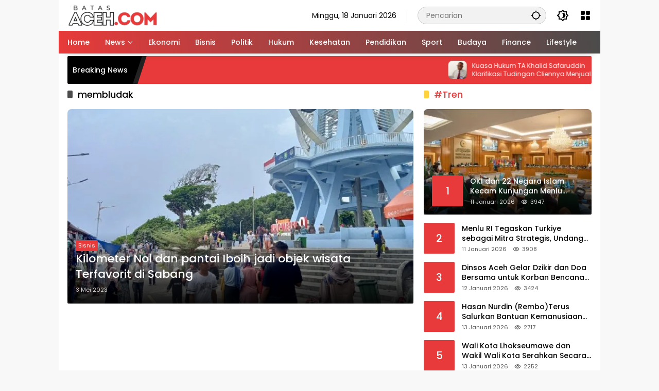

--- FILE ---
content_type: text/html; charset=utf-8
request_url: https://www.google.com/recaptcha/api2/aframe
body_size: 268
content:
<!DOCTYPE HTML><html><head><meta http-equiv="content-type" content="text/html; charset=UTF-8"></head><body><script nonce="9z6ULiL60MGb1P3pFsNHAA">/** Anti-fraud and anti-abuse applications only. See google.com/recaptcha */ try{var clients={'sodar':'https://pagead2.googlesyndication.com/pagead/sodar?'};window.addEventListener("message",function(a){try{if(a.source===window.parent){var b=JSON.parse(a.data);var c=clients[b['id']];if(c){var d=document.createElement('img');d.src=c+b['params']+'&rc='+(localStorage.getItem("rc::a")?sessionStorage.getItem("rc::b"):"");window.document.body.appendChild(d);sessionStorage.setItem("rc::e",parseInt(sessionStorage.getItem("rc::e")||0)+1);localStorage.setItem("rc::h",'1768713217349');}}}catch(b){}});window.parent.postMessage("_grecaptcha_ready", "*");}catch(b){}</script></body></html>

--- FILE ---
content_type: text/css; charset=UTF-8
request_url: https://batasaceh.com/wp-content/themes/wpmedia/style.css?ver=1.1.5
body_size: 14860
content:
/*!
Theme Name: Wpmedia
Theme URI: https://www.idtheme.com/wpmedia
Author: Gian MR
Author URI: https://www.gianmr.com
Description: News Theme, Simple, powerfull and efficient wordpress theme for blogging and news sites.
Version: 1.1.5
Requires at least: 5.8
Tested up to: 6.7
Requires PHP: 7.2
License: GNU General Public License v2 or later
License URI: LICENSE
Text Domain: wpmedia
Tags: custom-background, custom-logo, custom-menu, featured-images, threaded-comments, translation-ready
*/
/*--------------------------------------------------------------
>>> TABLE OF CONTENTS:
----------------------------------------------------------------
# Generic
	* CSS Variable
	* Splide
# Base
	* Html
	* Typography
	* Elements
	* Links
	* Forms
# Navigation
	* Sidr
	* Mainmenu
	* Secondmenu
	* Stylemenu
	* Pagination
	* Footermenu
	* Infinitescroll
# Layout
	* Grid
	* Site
	* Header
	* Social
	* Content
	* Post & Page
	* Captions
	* Galleries
	* Breadcrumb
	* Banner
	* Topnotification
	* Index Page
	* Comments
	* Footer
# Widget
	* General Widget
	* Calendar Widget
	* Rss Widget
	* Tag Widget
	* Search Widget
	* All Post Widget
# plugins
	* Jetpack
# Utilities
	* Accessibility
	* Alignments
--------------------------------------------------------------*/
/*--------------------------------------------------------------
# Generic
--------------------------------------------------------------*/
/* Variable
--------------------------------------------- */
body {
	--font-reguler: 400;
	--font-bold: 600;
	--background-color: #eeeeee;
	--scheme-color: #d9091b;
	--secondscheme-color: #3920c9;
	--main-color: #000000;
	--link-color-body: #000000;
	--hoverlink-color-body: #d9091b;
	--border-color: #e0e0e0;
	--header-bgcolor: #ffffff;
	--topnav-color: #000000;
	--topnav-link-color: #000000;
	--topnav-linkhover-color: #d9091b;
	--mainmenu-bgcolor: #d9091b;
	--mainmenu-secondbgcolor: #3920c9;
	--mainmenu-direction: 80deg;
	--mainmenu-color: #ffffff;
	--mainmenu-hovercolor: #f1c40f;
	--content-bgcolor: #ffffff;
	--content-greycolor: #555555;
	--button-bgcolor: #3920c9;
	--button-color: #ffffff;
	--footer-bgcolor: #ffffff;
	--footer-color: #666666;
	--footer-linkcolor: #000000;
	--footer-hover-linkcolor: #d9091b;
	--greybody-bgcolor: #eeeeee;
	--rgbacolor: rgba(0, 0, 0, 0.05);
	--rgbacolorthin: rgba(0, 0, 0, 0.025);
	--rgbacoloractive: rgba(0, 0, 0, 0.1);
	--btn-prev: url("data:image/svg+xml,%3Csvg%20xmlns%3D%22http%3A%2F%2Fwww.w3.org%2F2000%2Fsvg%22%20xmlns%3Axlink%3D%22http%3A%2F%2Fwww.w3.org%2F1999%2Fxlink%22%20width%3D%221em%22%20height%3D%221em%22%20preserveAspectRatio%3D%22xMidYMid%20meet%22%20viewBox%3D%220%200%2024%2024%22%3E%3Cg%20fill%3D%22none%22%20stroke%3D%22%23111%22%20stroke-width%3D%222%22%20stroke-linecap%3D%22round%22%20stroke-linejoin%3D%22round%22%3E%3Cpath%20d%3D%22M19%2012H5%22%2F%3E%3Cpath%20d%3D%22M12%2019l-7-7l7-7%22%2F%3E%3C%2Fg%3E%3C%2Fsvg%3E");
	--btn-next: url("data:image/svg+xml,%3Csvg%20xmlns%3D%22http%3A%2F%2Fwww.w3.org%2F2000%2Fsvg%22%20xmlns%3Axlink%3D%22http%3A%2F%2Fwww.w3.org%2F1999%2Fxlink%22%20width%3D%221em%22%20height%3D%221em%22%20preserveAspectRatio%3D%22xMidYMid%20meet%22%20viewBox%3D%220%200%2024%2024%22%3E%3Cg%20fill%3D%22none%22%20stroke%3D%22%23111%22%20stroke-width%3D%222%22%20stroke-linecap%3D%22round%22%20stroke-linejoin%3D%22round%22%3E%3Cpath%20d%3D%22M5%2012h14%22%2F%3E%3Cpath%20d%3D%22M12%205l7%207l-7%207%22%2F%3E%3C%2Fg%3E%3C%2Fsvg%3E");
	--author: url("data:image/svg+xml,%0A%3Csvg xmlns='http://www.w3.org/2000/svg' enable-background='new 0 0 24 24' height='24px' viewBox='0 0 24 24' width='24px' fill='%23000000'%3E%3Cg%3E%3Crect fill='none' height='24' width='24'/%3E%3C/g%3E%3Cg%3E%3Cg%3E%3Cpath d='M17,10.43V2H7v8.43c0,0.35,0.18,0.68,0.49,0.86l4.18,2.51l-0.99,2.34l-3.41,0.29l2.59,2.24L9.07,22L12,20.23L14.93,22 l-0.78-3.33l2.59-2.24l-3.41-0.29l-0.99-2.34l4.18-2.51C16.82,11.11,17,10.79,17,10.43z M11,11.07l-2-1.2V4h2V11.07z M15,9.87 l-2,1.2V4h2V9.87z'/%3E%3C/g%3E%3C/g%3E%3C/svg%3E");
	--format-video: url("data:image/svg+xml,%3Csvg xmlns='http://www.w3.org/2000/svg' height='48px' viewBox='0 0 24 24' width='48px' fill='%23FFFFFF'%3E%3Cpath d='M0 0h24v24H0V0z' fill='none'/%3E%3Cpath d='M12 2C6.48 2 2 6.48 2 12s4.48 10 10 10 10-4.48 10-10S17.52 2 12 2zm-2 14.5v-9l6 4.5-6 4.5z'/%3E%3C/svg%3E");
	--format-gallery: url("data:image/svg+xml,%3Csvg xmlns='http://www.w3.org/2000/svg' height='48px' viewBox='0 0 24 24' width='48px' fill='%23FFFFFF'%3E%3Cpath d='M0 0h24v24H0V0z' fill='none'/%3E%3Cpath d='M14.12 4l1.83 2H20v12H4V6h4.05l1.83-2h4.24M15 2H9L7.17 4H4c-1.1 0-2 .9-2 2v12c0 1.1.9 2 2 2h16c1.1 0 2-.9 2-2V6c0-1.1-.9-2-2-2h-3.17L15 2zm-3 7c1.65 0 3 1.35 3 3s-1.35 3-3 3-3-1.35-3-3 1.35-3 3-3m0-2c-2.76 0-5 2.24-5 5s2.24 5 5 5 5-2.24 5-5-2.24-5-5-5z'/%3E%3C/svg%3E");
	--widget-title: #d9091b;
}

body.dark-theme {
	--background-color: #000000;
	--scheme-color: #d9091b;
	--secondscheme-color: #3920c9;
	--main-color: #eeeeee;
	--link-color-body: #ffffff;
	--hoverlink-color-body: #f1c40f;
	--border-color: #444444;
	--header-bgcolor: #222222;
	--topnav-color: #ffffff;
	--topnav-link-color: #ffffff;
	--topnav-linkhover-color: #f1c40f;
	--mainmenu-bgcolor: #333333;
	--mainmenu-secondbgcolor: #222222;
	--mainmenu-color: #ffffff;
	--mainmenu-hovercolor: #f1c40f;
	--content-bgcolor: #111111;
	--content-greycolor: #9e9e9e;
	--footer-bgcolor: #333333;
	--footer-color: #e0e0e0;
	--footer-linkcolor: #ffffff;
	--footer-hover-linkcolor: #e0e0e0;
	--greybody-bgcolor: #333333;
	--rgbacolor: rgba(256, 256, 256, 0.05);
	--rgbacolorthin: rgba(256, 256, 256, 0.025);
	--rgbacoloractive: rgba(256, 256, 256, 0.1);
	--btn-prev: url("data:image/svg+xml,%3Csvg%20xmlns%3D%22http%3A%2F%2Fwww.w3.org%2F2000%2Fsvg%22%20xmlns%3Axlink%3D%22http%3A%2F%2Fwww.w3.org%2F1999%2Fxlink%22%20width%3D%221em%22%20height%3D%221em%22%20preserveAspectRatio%3D%22xMidYMid%20meet%22%20viewBox%3D%220%200%2024%2024%22%3E%3Cg%20fill%3D%22none%22%20stroke%3D%22%23fff%22%20stroke-width%3D%222%22%20stroke-linecap%3D%22round%22%20stroke-linejoin%3D%22round%22%3E%3Cpath%20d%3D%22M19%2012H5%22%2F%3E%3Cpath%20d%3D%22M12%2019l-7-7l7-7%22%2F%3E%3C%2Fg%3E%3C%2Fsvg%3E");
	--btn-next: url("data:image/svg+xml,%3Csvg%20xmlns%3D%22http%3A%2F%2Fwww.w3.org%2F2000%2Fsvg%22%20xmlns%3Axlink%3D%22http%3A%2F%2Fwww.w3.org%2F1999%2Fxlink%22%20width%3D%221em%22%20height%3D%221em%22%20preserveAspectRatio%3D%22xMidYMid%20meet%22%20viewBox%3D%220%200%2024%2024%22%3E%3Cg%20fill%3D%22none%22%20stroke%3D%22%23fff%22%20stroke-width%3D%222%22%20stroke-linecap%3D%22round%22%20stroke-linejoin%3D%22round%22%3E%3Cpath%20d%3D%22M5%2012h14%22%2F%3E%3Cpath%20d%3D%22M12%205l7%207l-7%207%22%2F%3E%3C%2Fg%3E%3C%2Fsvg%3E");
	--author: url("data:image/svg+xml,%0A%3Csvg xmlns='http://www.w3.org/2000/svg' enable-background='new 0 0 24 24' height='24px' viewBox='0 0 24 24' width='24px' fill='%23ffffff'%3E%3Cg%3E%3Crect fill='none' height='24' width='24'/%3E%3C/g%3E%3Cg%3E%3Cg%3E%3Cpath d='M17,10.43V2H7v8.43c0,0.35,0.18,0.68,0.49,0.86l4.18,2.51l-0.99,2.34l-3.41,0.29l2.59,2.24L9.07,22L12,20.23L14.93,22 l-0.78-3.33l2.59-2.24l-3.41-0.29l-0.99-2.34l4.18-2.51C16.82,11.11,17,10.79,17,10.43z M11,11.07l-2-1.2V4h2V11.07z M15,9.87 l-2,1.2V4h2V9.87z'/%3E%3C/g%3E%3C/g%3E%3C/svg%3E");
	--widget-color1: #333333;
	--widget-color2: #444444;
	--widget-title: #f1c40f !important;
	--widget-desc: #e0e0e0;
	--widget-link: #ffffff;
	--widget-linkhover: #f1c40f;
	--widget-meta: #e0e0e0;
}

body.dark-theme .gmr-fb-comments {
	-webkit-filter: invert(1) hue-rotate(180deg);
	filter: invert(1) hue-rotate(180deg);
}

/* Splide
--------------------------------------------- */
/*rtl:begin:ignore*/
@keyframes splide-loading {
	0% {
		transform: rotate(0);
	}
	to {
		transform: rotate(1turn);
	}
}

.splide__track--draggable {
	-webkit-touch-callout: none;
	-webkit-user-select: none;
	-ms-user-select: none;
	user-select: none;
}

.splide__track--fade > .splide__list > .splide__slide {
	margin: 0 !important;
	opacity: 0;
	z-index: 0;
}

.splide__track--fade > .splide__list > .splide__slide.is-active {
	opacity: 1;
	z-index: 1;
}

.splide--rtl {
	direction: rtl;
}

.splide__track--ttb > .splide__list {
	display: block;
}

.splide__container {
	box-sizing: border-box;
	position: relative;
}

.splide__list {
	backface-visibility: hidden;
	display: -ms-flexbox;
	display: flex;
	height: 100%;
	margin: 0 !important;
	padding: 0 !important;
}

.splide.is-initialized:not(.is-active) .splide__list {
	display: block;
}

.splide__pagination {
	-ms-flex-align: center;
	align-items: center;
	display: -ms-flexbox;
	display: flex;
	-ms-flex-wrap: wrap;
	flex-wrap: wrap;
	-ms-flex-pack: center;
	justify-content: center;
	margin: 0;
	pointer-events: none;
}

.splide__pagination li {
	display: inline-block;
	line-height: 1.4;
	list-style-type: none;
	margin: 0;
	pointer-events: auto;
}

.splide:not(.is-overflow) .splide__pagination {
	display: none;
}

.splide__progress__bar {
	width: 0;
}

.splide {
	position: relative;
	visibility: hidden;
}

.splide.is-initialized,
.splide.is-rendered {
	visibility: visible;
}

.splide__slide {
	backface-visibility: hidden;
	box-sizing: border-box;
	-ms-flex-negative: 0;
	flex-shrink: 0;
	list-style-type: none !important;
	margin: 0;
	position: relative;
}

.splide__slide img {
	vertical-align: bottom;
	width: 100% !important;
	height: 100% !important;
}

.splide__spinner {
	animation: splide-loading 1s linear infinite;
	border: 2px solid #999;
	border-left-color: transparent;
	border-radius: 50%;
	bottom: 0;
	contain: strict;
	display: inline-block;
	height: 20px;
	left: 0;
	margin: auto;
	position: absolute;
	right: 0;
	top: 0;
	width: 20px;
}

.splide__sr {
	clip: rect(0 0 0 0);
	border: 0;
	height: 1px;
	margin: -1px;
	overflow: hidden;
	padding: 0;
	position: absolute;
	width: 1px;
}

.splide__toggle.is-active .splide__toggle__play,
.splide__toggle__pause {
	display: none;
}

.splide__toggle.is-active .splide__toggle__pause {
	display: inline;
}

.splide__track {
	overflow: hidden;
	position: relative;
	z-index: 0;
}

/* Splide Custom */
.splide.is-initialized,
.splide.is-rendered {
	display: block;
}

.splide {
	display: none;
}

.splide .splide__arrows {
	display: flex;
	justify-content: center;
}

.splide button.splide__arrow {
	background-color: var(--content-bgcolor);
	border-radius: 50%;
	color: var(--main-color);
	cursor: pointer;
	display: flex;
	justify-content: center;
	padding: 24px;
	position: absolute;
	top: 50%;
	transform: translateY(-50%);
	-webkit-transform: translateY(-50%);
	transition: 0.4s ease-out;
	z-index: 1;
	box-shadow: 0 0 10px 0 rgba(0, 0, 0, 0.2);
	border: none !important;
	background-repeat: no-repeat;
	background-position: 50% 50%;
}

.splide button.splide__arrow.splide__arrow--prev {
	left: 0;
	background-image: var(--btn-prev);
}

.splide button.splide__arrow.splide__arrow--next {
	right: 0;
	background-image: var(--btn-next);
}

/*rtl:end:ignore*/
/*--------------------------------------------------------------
# Base
--------------------------------------------------------------*/
/* Html
--------------------------------------------- */
*,
*::before,
*::after,
html {
	box-sizing: border-box;
}

html {
	line-height: 1.5;
}

body {
	margin: 0 !important;
	background-color: var(--background-color);
	color: var(--main-color);
	font-weight: var(--font-reguler);
	line-height: 1.5;
	overflow-x: hidden;
}

/* Typography
--------------------------------------------- */
body,
button,
input,
select,
optgroup,
textarea {
	word-wrap: break-word;
	text-rendering: optimizeLegibility;
	-webkit-font-smoothing: antialiased;
	font-family: sans-serif;
	line-height: 1.5;
	font-size: 14px;
}

h1,
h2,
h3,
h4,
h5,
h6,
.reltitle {
	clear: both;
	margin-top: 0;
	margin-bottom: 10px;
	line-height: 1.4;
	hyphens: auto;
}

h1 a,
h2 a,
h3 a,
h4 a,
h5 a,
h6 a,
.reltitle a {
	line-height: 1.4;
}

h1 {
	font-size: 24px;
}

h2 {
	font-size: 22px;
}

h3 {
	font-size: 20px;
}

h4 {
	font-size: 18px;
}

h5 {
	font-size: 17px;
}

h6 {
	font-size: 16px;
}

p {
	margin-top: 0;
	margin-bottom: 20px;
	word-wrap: break-word;
}

/* Element
--------------------------------------------- */
fieldset {
	border: 1px solid var(--border-color);
	padding: 0.35em 0.75em 0.625em;
	margin: 0 0 20px 0;
	border-radius: 2px;
}

legend {
	box-sizing: border-box;
	color: inherit;
	display: table;
	max-width: 100%;
	padding: 0;
	white-space: normal;
	color: var(--content-greycolor);
	padding: 0 10px;
}

del {
	color: inherit;
	opacity: 0.5;
}

dfn,
cite,
em,
i {
	font-style: italic;
}

cite {
	font-size: 14px;
}

blockquote {
	margin: 0 0;
	border-left: 4px solid var(--border-color);
	color: var(--content-greycolor);
	padding-left: 16px;
	font-style: italic;
}

blockquote p {
	margin-top: 0 !important;
}

address {
	margin: 0 0 20px;
}

pre {
	background: rgba(0, 0, 0, 0.1);
	font-family: "Courier 10 Pitch", courier, monospace;
	line-height: 1.5;
	margin-bottom: 20px;
	max-width: 100%;
	overflow: auto;
	padding: 16px;
}

code,
kbd,
tt,
var {
	font-family: monaco, consolas, "Andale Mono", "DejaVu Sans Mono", monospace;
}

abbr,
acronym {
	border-bottom: 1px dotted var(--border-color);
	cursor: help;
}

b,
strong {
	font-weight: var(--font-bold);
}

big {
	font-size: 125%;
}

svg {
	display: inline-block;
}

embed,
object {
	display: block;
	height: auto;
	max-width: 100%;
}

small {
	font-size: 80%;
}

sub,
sup {
	font-size: 75%;
	line-height: 0;
	position: relative;
	vertical-align: baseline;
}

sub {
	bottom: -0.25em;
}

sup {
	top: -0.5em;
}

progress {
	vertical-align: baseline;
}

details {
	display: block;
}

summary {
	display: list-item;
}

.gmr-hidden,
[hidden] {
	display: none;
}

hr {
	box-sizing: content-box;
	height: 0;
	overflow: visible;
	background-color: var(--border-color);
	border: 0;
	height: 1px;
	margin-bottom: 20px;
}

ul,
ol {
	margin: 0 0 20px 0;
}

ul {
	list-style: disc;
}

ol {
	list-style: decimal;
}

li > ul,
li > ol {
	margin-bottom: 0;
	margin-left: 0;
}

dt {
	font-weight: var(--font-bold);
}

dd {
	margin: 0 20px 20px;
}

.text-right {
	text-align: right;
}

/* Make sure embeds and iframes fit their containers. */
embed,
iframe,
object {
	max-width: 100%;
}

img {
	border-style: none;
	vertical-align: middle;
	height: auto;
	max-width: 100%;
}

figure {
	margin: 20px 0;
}

figure.gmr-thumbnail-single {
	margin: 0 0 20px 0 !important;
}

@media (max-width: 600px) {
	figure.gmr-thumbnail-single {
		margin: 0 -16px 20px -16px !important;
	}
	figure.gmr-thumbnail-single figcaption {
		margin-left: 16px;
		margin-right: 16px;
	}
}

table {
	margin: 0 0 20px;
	width: 100%;
	border-radius: 2px;
}

table,
tr {
	border: 1px solid var(--border-color);
}

/* Start Other Element. */
.img-cicle {
	border-radius: 50%;
}

.gmr-embed-responsive {
	position: relative;
	display: block;
	height: 0;
	padding: 0;
	overflow: hidden;
	margin: 20px 0;
}

.gmr-embed-responsive .gmr-embed-responsive-item,
.gmr-embed-responsive iframe,
.gmr-embed-responsive embed,
.gmr-embed-responsive object,
.gmr-embed-responsive video {
	position: absolute;
	top: 0;
	left: 0;
	bottom: 0;
	height: 100%;
	width: 100%;
	border: 0;
}

.gmr-embed-responsive-16by9 {
	padding-bottom: 56.25%;
}

.gmr-embed-responsive-4by3 {
	padding-bottom: 75%;
}

.text-center {
	text-align: center;
}

.list-flex {
	display: flex;
	align-items: center;
}

.list-flex .list-right {
	margin-left: auto;
	display: flex;
}

.list-flex .list-right > * {
	margin-left: 5px;
}

.row-flex {
	display: inline-flex;
	align-items: center;
}

.row-flex.gmr-navleft > * {
	margin-right: 20px;
}

@media (max-width: 600px) {
	.row-flex.gmr-navleft > * {
		margin-right: 10px;
	}
}

.row-flex.gmr-navright > * {
	margin-left: 20px;
}

@media (max-width: 600px) {
	.row-flex.gmr-navright > * {
		margin-left: 10px;
	}
}

.clear {
	clear: both;
}

.clearfix:before, .clearfix:after {
	content: " ";
	display: table;
}

.clearfix:after {
	clear: both;
}

.pull-right {
	float: right !important;
}

.pull-left {
	float: left !important;
}

.gmr-hide {
	display: none;
}

.desktop-only {
	display: block;
}

.mobile-only {
	display: none;
}

@media (max-width: 992px) {
	.mobile-only {
		display: block;
	}
	.nomobile,
	.desktop-only {
		display: none;
	}
}

/* End Other Element */
/* Link
--------------------------------------------- */
a {
	background-color: transparent;
	text-decoration: none !important;
	-webkit-tap-highlight-color: transparent;
	transition: 0.3s;
	color: var(--link-color-body);
}

a:hover, a:focus, a:active {
	outline: 0;
	color: var(--hoverlink-color-body);
}

.entry-content-single a {
	outline: 0;
	color: var(--hoverlink-color-body);
}

.entry-content-single a:hover, .entry-content-single a:focus, .entry-content-single a:active {
	text-decoration: underline;
}

p a {
	text-decoration: underline;
}

/* Form
--------------------------------------------- */
a.button,
button,
input.button,
input[type="button"],
input[type="reset"],
input[type="submit"] {
	transition: 0.3s;
	border: none !important;
	border-radius: 2px;
	padding: 8px 16px;
	cursor: pointer;
	font-size: 14px;
	background-color: var(--button-bgcolor);
	color: var(--button-color);
	overflow: visible;
	position: relative;
	outline: none;
	left: auto;
	display: inline-block;
	font-family: inherit;
}

button[disabled],
button.disabled,
button:disabled,
a.button[disabled],
a.button.disabled,
a.button:disabled,
input[disabled],
input.disabled,
input:disabled {
	user-select: none;
	cursor: not-allowed !important;
	opacity: 0.3;
}

input[type="text"],
input[type="email"],
input[type="url"],
input[type="password"],
input[type="search"],
input[type="number"],
input[type="tel"],
input[type="range"],
input[type="date"],
input[type="month"],
input[type="week"],
input[type="time"],
input[type="datetime"],
input[type="datetime-local"],
input[type="color"],
select,
textarea {
	overflow: auto;
	outline: none;
	font-size: 14px;
	color: var(--content-greycolor);
	background-color: var(--rgbacolor);
	border: 1px solid var(--border-color);
	border-radius: 2px;
	padding: 7px 16px;
	font-family: inherit;
}

input[type="text"]:focus,
input[type="email"]:focus,
input[type="url"]:focus,
input[type="password"]:focus,
input[type="search"]:focus,
input[type="number"]:focus,
input[type="tel"]:focus,
input[type="range"]:focus,
input[type="date"]:focus,
input[type="month"]:focus,
input[type="week"]:focus,
input[type="time"]:focus,
input[type="datetime"]:focus,
input[type="datetime-local"]:focus,
input[type="color"]:focus,
select:focus,
textarea:focus {
	color: var(--main-color);
}

input[type="checkbox"] {
	display: inline-flex;
	align-items: center;
	appearance: none;
	background-color: #fff;
	margin: 0;
	font: inherit;
	width: 16px;
	height: 16px;
	min-width: 16px;
	min-height: 16px;
	max-width: 16px;
	max-height: 16px;
	border: 1px solid var(--border-color);
	border-radius: 2px;
	background-color: var(--rgbacolor);
	align-items: center;
	position: relative;
}

input[type="checkbox"]:before {
	content: "";
	width: 10px;
	height: 10px;
	min-width: 10px;
	min-height: 10px;
	max-width: 10px;
	max-height: 10px;
	border-radius: 2px;
	position: absolute;
	transform: scale(0);
	transition: 120ms transform ease-in-out;
	background-color: var(--scheme-color);
	top: 2px;
	left: 2px;
	display: block;
}

input[type="checkbox"]:checked:before {
	transform: scale(1);
}

select {
	max-width: 100%;
}

select option {
	color: var(--content-greycolor);
	background-color: var(--content-bgcolor);
	border: 1px solid var(--border-color);
	font-family: inherit;
}

select optgroup {
	border: 1px solid var(--border-color);
}

textarea {
	width: 100%;
}

/*--------------------------------------------------------------
# Navigation
--------------------------------------------------------------*/
/* Sidemenu
--------------------------------------------- */
#side-nav ul {
	list-style: none;
	margin: 0 0 0;
	padding: 0;
}

#side-nav ul li {
	width: 100%;
	display: block;
	list-style: none;
	padding: 0;
	margin: 0 0 0 0;
}

#side-nav ul li a {
	padding: 8px 16px;
	display: flex;
	position: relative;
	font-size: 16px;
	line-height: 1.5;
	text-decoration: none;
}

#side-nav ul li a:hover {
	background-color: var(--rgbacolor);
}

#side-nav ul li ul.sub-menu {
	border-bottom: 0;
	margin: 5px;
	display: grid !important;
	grid-template-columns: repeat(1, 1fr);
	gap: 5px 5px;
}

#side-nav ul li ul.sub-menu li a {
	font-size: 13px;
	padding: 8px 10px;
	background-color: var(--rgbacolorthin);
}

#side-nav ul li ul.sub-menu li a:hover {
	background-color: var(--rgbacolor);
}

#side-nav ul li.col-2 ul.sub-menu {
	grid-template-columns: repeat(2, 1fr);
}

#side-nav ul li.menu-item-has-children {
	width: 100% !important;
}

#side-nav ul li.menu-item-has-children > a {
	font-size: 16px;
	background-color: var(--rgbacolor);
}

#side-nav .close-topnavmenu-wrap button {
	border: none !important;
	color: var(--main-color);
	font-size: 30px;
	line-height: 30px;
	padding: 0 !important;
	margin: 0 !important;
	background: var(--content-bgcolor);
	box-shadow: 0 0 10px 0 rgba(0, 0, 0, 0.2);
	justify-content: center;
	align-items: center;
	display: flex;
	border-radius: 50%;
	width: 34px;
	height: 34px;
}

#side-nav .gmr-logo {
	display: flex;
	justify-content: space-between;
	align-items: center;
	padding: 8px 20px;
	margin-bottom: 10px;
	background-color: var(--content-bgcolor);
	height: 60px;
	box-shadow: 0 15px 15px -15px rgba(0, 0, 0, 0.2);
	position: sticky;
	left: 0;
	right: 0;
	top: 0;
	z-index: 8;
}

#side-nav .gmr-logo svg {
	font-size: 24px;
	text-align: right;
	color: var(--topnav-color);
}

#side-nav .gmr-logo a.logolink img {
	max-height: 34px;
	display: inline-block;
	max-width: 100%;
	width: 100%;
}

.gmr-sidemenu {
	position: fixed;
	top: 0;
	bottom: 0;
	padding-bottom: 40px;
	max-width: 400px;
	width: 100%;
	height: 100%;
	z-index: 9999999;
	overflow-y: scroll;
	background-color: var(--content-bgcolor);
	overflow: auto;
	-webkit-overflow-scrolling: touch;
	/* enables momentum scrolling in iOS overflow elements */
}

.admin-bar .gmr-sidemenu {
	top: 32px;
}

@media (max-width: 992px) {
	.admin-bar .gmr-sidemenu {
		top: 32px;
	}
}

@media screen and (max-width: 782px) {
	.admin-bar .gmr-sidemenu {
		top: 46px;
	}
}

@media screen and (max-width: 600px) {
	.admin-bar .gmr-sidemenu {
		top: 46px;
	}
}

.gmr-sidemenu .gmr-social-icons ul {
	padding: 8px 10px;
	margin: 20px 5px;
	justify-content: center;
}

button#gmr-responsive-menu {
	transition: 0.3s;
	padding: 0 0;
	cursor: pointer;
	background-color: transparent;
	flex-wrap: nowrap;
	align-items: center;
	max-width: 100px;
}

@media (max-width: 992px) {
	button#gmr-responsive-menu {
		display: inline-flex;
	}
}

.onoffcanvas-container {
	position: relative;
	overflow: hidden;
}

.onoffcanvas {
	position: absolute;
	top: 0;
	right: 0;
	bottom: 0;
	left: 0;
	box-sizing: border-box;
	pointer-events: none;
	z-index: 1001;
	transform: translate3d(-100%, 0, 0);
	transition: all 0.3s ease-in-out;
}

.onoffcanvas.is-open {
	pointer-events: auto;
}

.onoffcanvas.is-fixed {
	backface-visibility: hidden;
	position: fixed;
}

.onoffcanvas.is-left,
.onoffcanvas.is-start {
	right: auto;
	transform: translate3d(-100%, 0, 0);
}

.onoffcanvas.is-open {
	transform: translate3d(0, 0, 0);
}

.onoffcanvas-drawer {
	position: fixed;
	top: 0;
	left: 0;
	box-sizing: border-box;
	width: 100%;
	height: 100%;
	pointer-events: none;
	overflow: hidden;
	contain: strict;
	z-index: 5;
	visibility: hidden;
	background: rgba(0, 0, 0, 0.5);
}

.onoffcanvas-drawer.is-open {
	visibility: visible;
	pointer-events: auto;
}

/* Mainmenu
--------------------------------------------- */
.main-navigation {
	background: linear-gradient(var(--mainmenu-direction), var(--mainmenu-bgcolor) 0%, var(--mainmenu-secondbgcolor) 100%);
	box-shadow: 0 15px 15px -15px rgba(0, 0, 0, 0.2);
}

.gmr-mainmenu {
	margin: 0;
	padding: 0;
	display: block;
	z-index: 99;
}

.gmr-mainmenu ul {
	list-style: none;
	display: flex;
	flex-wrap: wrap;
	margin: 0 auto;
	padding: 0;
	z-index: 999;
	align-items: center;
}

.gmr-mainmenu ul > * {
	margin-right: 30px;
}

.gmr-mainmenu ul > *:last-child {
	margin-right: 0;
}

.gmr-mainmenu ul > li {
	display: grid !important;
	grid-template-columns: repeat(1, 1fr);
	position: relative;
	height: 44px;
	align-items: center;
	justify-content: center;
}

.gmr-mainmenu ul > li > a {
	position: relative;
	display: flex;
	padding: 0 0;
	font-size: 14px;
	line-height: 1.4;
	text-decoration: none !important;
	color: var(--mainmenu-color);
	height: 44px;
	align-items: center;
	justify-content: center;
	white-space: nowrap;
}

.gmr-mainmenu ul > li.menu-border > a span {
	border: 2px solid #fff;
	line-height: 20px;
	padding: 12px 10px;
	margin-top: 18px;
	margin-bottom: 18px;
}

.gmr-mainmenu ul > li.gmr-menu-cart > a sup {
	margin-left: 5px;
}

.gmr-mainmenu ul > li.page_item_has_children > a span:after, .gmr-mainmenu ul > li.menu-item-has-children > a span:after {
	display: inline-block;
	position: relative;
	margin-left: 6px;
	margin-right: 3px;
	margin-top: -3px;
	top: auto;
	bottom: auto;
	vertical-align: middle;
	content: " ";
	border-bottom: 1px solid var(--mainmenu-color);
	border-right: 1px solid var(--mainmenu-color);
	transform-origin: 66% 66%;
	transform: rotate(45deg);
	transition: all 0.15s ease-in-out;
	height: 6px;
	width: 6px;
}

@media (max-width: 992px) {
	.gmr-mainmenu ul > li.page_item_has_children > a span:after, .gmr-mainmenu ul > li.menu-item-has-children > a span:after {
		display: none;
	}
}

.gmr-mainmenu ul > li.page_item_has_children:hover > a span:after, .gmr-mainmenu ul > li.menu-item-has-children:hover > a span:after {
	transform: rotate(225deg);
	border-color: var(--mainmenu-hovercolor, #f1c40f);
}

@media (max-width: 992px) {
	.gmr-mainmenu ul > li.desktop-only {
		display: none !important;
	}
}

.gmr-mainmenu ul > li.col-2 > .sub-menu {
	display: grid !important;
	grid-template-columns: repeat(2, 1fr);
	visibility: hidden;
}

.gmr-mainmenu ul > li.col-2 > .sub-menu > * {
	margin-right: 0;
}

@media (max-width: 992px) {
	.gmr-mainmenu ul > li.col-2 > .sub-menu {
		display: none !important;
	}
}

.gmr-mainmenu ul > li.col-3 > .sub-menu {
	display: grid !important;
	grid-template-columns: repeat(3, 1fr);
	visibility: hidden;
}

.gmr-mainmenu ul > li.col-3 > .sub-menu > * {
	margin-right: 0;
}

@media (max-width: 992px) {
	.gmr-mainmenu ul > li.col-3 > .sub-menu {
		display: none !important;
	}
}

.gmr-mainmenu ul > li.col-4 > .sub-menu {
	display: grid !important;
	grid-template-columns: repeat(4, 1fr);
	visibility: hidden;
}

.gmr-mainmenu ul > li.col-4 > .sub-menu > * {
	margin-right: 0;
}

@media (max-width: 992px) {
	.gmr-mainmenu ul > li.col-4 > .sub-menu {
		display: none !important;
	}
}

.gmr-mainmenu ul > li > .sub-menu.focused {
	opacity: 1;
	top: 100%;
	display: block;
	animation: anim 0.5s ease-in-out;
}

@media (max-width: 992px) {
	.gmr-mainmenu ul > li > .sub-menu.focused {
		display: none !important;
	}
}

.gmr-mainmenu ul > li > .sub-menu.focused:after {
	opacity: 1;
	bottom: 100%;
	display: block;
	animation: anim 0.5s ease-in-out;
}

.gmr-mainmenu ul > li:hover > .sub-menu {
	opacity: 1;
	top: 100%;
	display: block;
	animation: anim 0.5s ease-in-out;
	visibility: visible;
}

.gmr-mainmenu ul > li:hover > .sub-menu:after {
	opacity: 1;
	bottom: 100%;
	display: block;
	animation: anim 0.5s ease-in-out;
}

.gmr-mainmenu ul .sub-menu {
	margin: 0 auto;
	left: 0;
	padding: 0;
	position: absolute;
	top: 120%;
	z-index: 999;
	opacity: 0;
	display: none;
	background-color: var(--content-bgcolor);
	box-shadow: 0 0 10px 0 rgba(0, 0, 0, 0.2);
	border-radius: 2px;
	padding: 10px 0;
}

@media (max-width: 992px) {
	.gmr-mainmenu ul .sub-menu {
		display: none !important;
	}
}

.gmr-mainmenu ul .sub-menu ul {
	left: 215px !important;
	top: 0 !important;
}

.gmr-mainmenu ul .sub-menu ul:after {
	border-width: 0;
	margin-left: 0;
}

.gmr-mainmenu ul .sub-menu li {
	height: 32px;
	width: 100%;
}

.gmr-mainmenu ul .sub-menu li:hover > a {
	background-color: var(--rgbacolor);
}

.gmr-mainmenu ul .sub-menu li .page_item_has_children > a span:after,
.gmr-mainmenu ul .sub-menu li .menu-item-has-children > a span:after {
	display: inline-block;
	position: relative;
	margin-left: 0;
	margin-right: 0;
	margin-top: -3px;
	top: auto;
	bottom: auto;
	vertical-align: middle;
	content: " ";
	border-bottom: 1px solid var(--mainmenu-color);
	border-right: 1px solid var(--mainmenu-color);
	transform-origin: 66% 66%;
	transform: rotate(45deg);
	transition: all 0.15s ease-in-out;
	height: 6px;
	width: 6px;
}

.gmr-mainmenu ul .sub-menu li .page_item_has_children:hover > a span:after,
.gmr-mainmenu ul .sub-menu li .menu-item-has-children:hover > a span:after {
	transform: rotate(135deg);
	border-color: var(--mainmenu-hovercolor, #f1c40f);
}

.gmr-mainmenu ul .sub-menu li .page_item_has_children.current-menu-item > a, .gmr-mainmenu ul .sub-menu li .page_item_has_children.current-menu-ancestor > a, .gmr-mainmenu ul .sub-menu li .page_item_has_children.current_page_item > a, .gmr-mainmenu ul .sub-menu li .page_item_has_children.current_page_ancestor > a,
.gmr-mainmenu ul .sub-menu li .menu-item-has-children.current-menu-item > a,
.gmr-mainmenu ul .sub-menu li .menu-item-has-children.current-menu-ancestor > a,
.gmr-mainmenu ul .sub-menu li .menu-item-has-children.current_page_item > a,
.gmr-mainmenu ul .sub-menu li .menu-item-has-children.current_page_ancestor > a {
	background-color: var(--rgbacolor);
}

.gmr-mainmenu ul .sub-menu a {
	width: 100%;
	line-height: 1.4;
	font-size: 13px;
	letter-spacing: 0;
	padding: 0 20px;
	text-align: left;
	color: var(--link-color-body);
	text-transform: none !important;
	transition: all 0.25s ease;
	justify-content: flex-start;
	height: 32px;
}

.gmr-mainmenu ul .sub-menu a:hover {
	color: var(--hoverlink-color-body);
}

.gmr-mainmenu ul .sub-menu:after {
	bottom: 80%;
	left: 44px;
	border: solid transparent;
	content: " ";
	height: 0;
	width: 0;
	position: absolute;
	border-color: rgba(255, 255, 255, 0);
	border-bottom-color: var(--content-bgcolor);
	border-width: 10px;
	margin-left: -10px;
	opacity: 0;
	display: none;
}

.gmr-mainmenu ul.menu > li:hover > a, .gmr-mainmenu ul.menu > li.current-menu-item > a, .gmr-mainmenu ul.menu > li.current-menu-ancestor > a, .gmr-mainmenu ul.menu > li.current_page_item > a, .gmr-mainmenu ul.menu > li.current_page_ancestor > a {
	color: var(--mainmenu-hovercolor);
	box-shadow: inset 0px -1px 0px 0px var(--mainmenu-hovercolor);
}

@media (max-width: 992px) {
	.gmr-mainmenu {
		max-height: 44px;
		overflow: hidden;
	}
	.gmr-mainmenu ul {
		overflow: auto;
		white-space: nowrap;
		max-width: 100% !important;
		flex-wrap: nowrap;
		-ms-overflow-style: none;
		scrollbar-width: none;
	}
	.gmr-mainmenu ul::-webkit-scrollbar {
		display: none;
	}
}

@keyframes anim {
	0% {
		display: none;
		transform: translateY(20%);
	}
	1% {
		display: block;
		opacity: 0;
		transform: translateY(20%);
	}
	100% {
		opacity: 1;
		transform: translateY(0%);
	}
}

/* Secondmenu
--------------------------------------------- */
ul#secondary-menu {
	list-style: none;
	margin: 0 0 0;
	padding: 0;
}

ul#secondary-menu li {
	width: 100%;
	list-style: none;
	padding: 0;
	margin: 0 0 0 0;
}

ul#secondary-menu li a {
	padding: 0 20px;
	display: flex;
	position: relative;
	line-height: 1.4;
	font-size: 13px;
	text-decoration: none !important;
	justify-content: flex-start;
	align-items: center;
	height: 32px;
	color: var(--link-color-body);
	white-space: nowrap;
}

ul#secondary-menu li a:hover {
	color: var(--hoverlink-color-body);
	background-color: rgba(0, 0, 0, 0.05);
}

.gmr-secondmenu-dropdown.gmr-dropdown ul#secondary-menu {
	padding: 10px 0 !important;
}

.gmr-secondmenu-dropdown.col-2 ul#secondary-menu {
	display: grid !important;
	grid-template-columns: repeat(2, 1fr);
}

@media (max-width: 400px) {
	.gmr-secondmenu-dropdown.col-2 ul#secondary-menu {
		grid-template-columns: repeat(1, 1fr);
	}
}

/* Stylemenu
--------------------------------------------- */
ul.menu li.menu-blue > a {
	color: #2980b9;
}

ul.menu li.menu-orange > a {
	color: #e56324;
}

ul.menu li.menu-red > a {
	color: #ff0000;
}

ul.menu li.menu-green > a {
	color: #27Ae60;
}

ul.menu li.menu-blue-light > a {
	color: #90caf9;
}

ul.menu li.menu-orange-light > a {
	color: #ffe082;
}

ul.menu li.menu-red-light > a {
	color: #ffab91;
}

ul.menu li.menu-green-light > a {
	color: #a5d6a7;
}

ul.menu li.menu-dot > a:after {
	content: "";
	width: 8px;
	height: 8px;
	background-color: red;
	position: absolute;
	top: 10px;
	right: -10px;
	margin-left: 5px;
	border-radius: 50%;
	display: inline-flex;
}

ul.menu li.menu-new > a:after {
	content: attr(data-desciption);
	position: absolute;
	top: 2px;
	right: -15px;
	padding: 0 5px;
	background-color: red;
	color: #ffffff;
	font-size: 9px;
	line-height: 1.4;
	letter-spacing: -0.02em;
	border-radius: 2px;
	display: inline-flex;
	height: 13px;
	align-items: center;
}

ul.menu li.menu-dot.blue > a:after, ul.menu li.menu-new.blue > a:after {
	background-color: #2980b9;
}

ul.menu li.menu-dot.orange > a:after, ul.menu li.menu-new.orange > a:after {
	background-color: #e56324;
}

ul.menu li.menu-dot.red > a:after, ul.menu li.menu-new.red > a:after {
	background-color: #ff0000;
}

ul.menu li.menu-dot.green > a:after, ul.menu li.menu-new.green > a:after {
	background-color: #27Ae60;
}

ul.menu li.menu-item i._mi,
ul.menu li.menu-item img._mi,
ul.menu li.menu-item ._svg {
	font-size: 20px;
	width: 20px;
	height: 20px;
	min-width: 20px;
	max-width: 20px;
	display: flex;
	align-items: center;
	margin-top: 0;
	color: var(--content-greycolor);
}

ul.menu li.menu-item i._mi._before, ul.menu li.menu-item i._mi._after,
ul.menu li.menu-item img._mi._before,
ul.menu li.menu-item img._mi._after,
ul.menu li.menu-item ._svg._before,
ul.menu li.menu-item ._svg._after {
	margin-right: 13px;
}

ul.menu li.menu-item.full-image i._mi,
ul.menu li.menu-item.full-image img._mi,
ul.menu li.menu-item.full-image ._svg {
	width: auto;
	min-width: auto;
	max-width: 100%;
	object-fit: contain;
}

ul#secondary-menu li.menu-new > a:after,
ul#side-menu li.menu-new > a:after,
ul.sub-menu li.menu-new > a:after {
	position: relative;
	top: -10px;
	right: -10px;
}

ul#secondary-menu li.menu-dot > a:after,
ul#side-menu li.menu-dot > a:after,
ul.sub-menu li.menu-dot > a:after {
	position: relative;
	top: 0;
	right: 0;
}

/* Pagination
--------------------------------------------- */
.comment-navigation,
.posts-navigation {
	margin: 0 0 20px;
}

.comment-navigation .nav-links,
.posts-navigation .nav-links {
	display: flex;
	padding: 20px 0;
	border-top: 1px solid var(--border-color);
	border-bottom: 1px solid var(--border-color);
	flex-direction: row;
	flex-wrap: nowrap;
}

.comment-navigation .nav-previous,
.posts-navigation .nav-previous {
	flex: 1 0 48%;
	word-wrap: break-word;
	max-width: 50%;
}

.comment-navigation .nav-next,
.posts-navigation .nav-next {
	text-align: end;
	flex: 1 0 48%;
	word-wrap: break-word;
	max-width: 50%;
}

.page-links {
	display: flex;
	margin: 20px -5px 0;
	flex-wrap: wrap;
	align-items: center;
}

.page-links > * {
	margin-left: 5px;
	margin-bottom: 5px;
}

.pagination {
	text-align: center;
	margin-bottom: 20px;
}

.pagination .nav-links {
	display: flex;
	flex-wrap: wrap;
	justify-content: center;
	margin-bottom: -5px;
}

.pagination .nav-links > * {
	margin-right: 5px;
	margin-bottom: 5px;
}

.pagination .nav-links > *:last-child {
	margin-right: 0;
}

.page-numbers {
	display: inline-flex;
	padding: 5px 10px;
	margin: 0;
	text-decoration: none;
	border-radius: 2px;
	min-width: 33px;
	font-size: 14px;
	line-height: 1.5;
	align-items: center;
	justify-content: center;
	background-color: var(--greybody-bgcolor);
}

.page-numbers.dots {
	border: none;
	padding: 5px 0;
}

.page-numbers.current {
	background-color: var(--scheme-color);
	color: #ffffff;
}

.post-page-numbers {
	display: inline-flex;
	padding: 5px 10px;
	text-decoration: none;
	border-radius: 2px;
	min-width: 31px;
	font-size: 14px;
	line-height: 1.5;
	background-color: var(--greybody-bgcolor);
	align-items: center;
	color: #ffffff;
	justify-content: center;
}

.post-page-numbers.current {
	background-color: var(--scheme-color);
	color: #ffffff;
}

a.post-page-numbers:hover,
a.page-numbers:hover {
	background-color: var(--scheme-color);
	color: #ffffff;
}

/* Footermenu
--------------------------------------------- */
.footer-menu {
	margin-bottom: 10px;
}

.footer-menu ul {
	list-style: none;
	padding-left: 0;
	margin: 0;
	display: flex;
	flex-wrap: wrap;
}

.footer-menu ul li {
	margin-right: 5px;
	margin-bottom: 5px;
	display: inline-flex;
}

.footer-menu ul li:last-child {
	margin-right: 0;
}

.footer-menu ul li:after {
	content: "\2044";
	font-size: 14px;
	display: block;
	margin: 0;
	padding: 0 5px 0 10px;
}

.footer-menu ul li:last-child:after {
	display: none;
}

.footer-menu ul li a {
	display: inline-flex;
	padding: 0;
	font-size: 14px;
}

/* Infinitescroll
--------------------------------------------- */
.inf-pagination {
	text-align: center;
	display: none !important;
}

.view-more-button {
	display: block;
	font-size: 14px;
	display: block;
	background-color: var(--button-bgcolor);
	color: var(--button-color);
	line-height: 1.5;
	position: relative;
	margin: 0 auto;
}

.view-more-button[disabled] {
	display: none !important;
}

.page-load-status {
	display: none;
	text-align: center;
}

.gmr-loaderwrap {
	display: inline-block;
	vertical-align: middle;
	width: 30px;
	height: 30px;
}

.gmr-ajax-loader {
	width: 30px;
	height: 30px;
	position: relative;
	transform: rotate(10deg);
	animation: gmrrotation 1s infinite;
}

.gmr-ajax-loader div {
	position: absolute;
	width: 10px;
	height: 10px;
	border-radius: 5px;
}

.gmr-ajax-loader .gmr-loader1 {
	left: 0;
	background-color: #5c6bc0;
	animation: gmrloader1 0.5s ease 0s infinite alternate;
}

.gmr-ajax-loader .gmr-loader2 {
	right: 0;
	background-color: #8bc34a;
	animation: gmrloader2 0.5s ease 0s infinite alternate;
}

.gmr-ajax-loader .gmr-loader3 {
	bottom: 0;
	background-color: #ffb74d;
	animation: gmrloader3 0.5s ease 0s infinite alternate;
}

.gmr-ajax-loader .gmr-loader4 {
	bottom: 0;
	right: 0;
	background-color: #f44336;
	animation: gmrloader4 0.5s ease 0s infinite alternate;
}

@keyframes gmrloader1 {
	from {
		transform: translate(0, 0);
	}
	to {
		transform: translate(20px, 20px);
	}
}

@keyframes gmrloader2 {
	from {
		transform: translate(0, 0);
	}
	to {
		transform: translate(-20px, 20px);
	}
}

@keyframes gmrloader3 {
	from {
		transform: translate(0, 0);
	}
	to {
		transform: translate(20px, -20px);
	}
}

@keyframes gmrloader4 {
	from {
		transform: translate(0, 0);
	}
	to {
		transform: translate(-20px, -20px);
	}
}

@keyframes gmrrotation {
	from {
		transform: rotate(0deg);
	}
	to {
		transform: rotate(360deg);
	}
}

/*--------------------------------------------------------------
# Layout
--------------------------------------------------------------*/
/* Grid
--------------------------------------------- */
.row {
	margin-left: -10px;
	margin-right: -10px;
	display: flex;
	flex-wrap: wrap;
	align-items: flex-start;
}

.row:before, .row:after {
	content: " ";
	display: table;
}

.row:after {
	clear: both;
}

.container {
	margin-right: auto;
	margin-left: auto;
	padding-left: 16px;
	padding-right: 16px;
}

.container:before, .container:after {
	content: " ";
	display: table;
}

.container:after {
	clear: both;
}

@media (min-width: 768px) {
	.container {
		max-width: 728px;
	}
}

@media (min-width: 992px) {
	.container {
		max-width: 952px;
	}
}

@media (min-width: 1200px) {
	.container {
		max-width: 1050px;
	}
}

.col-md-1,
.col-md-2,
.col-md-3,
.col-md-4,
.col-md-5,
.col-md-6,
.col-md-7,
.col-md-8,
.col-md-9,
.col-md-10,
.col-md-11,
.col-md-12 {
	position: relative;
	min-height: 1px;
	padding-left: 10px;
	padding-right: 10px;
	width: 100%;
}

@media (max-width: 992px) and (min-width: 500px) {
	.col-md-6.post,
	.col-md-4.post {
		flex: 0 0 auto;
		width: 50%;
	}
}

@media (min-width: 992px) {
	.col-md-12 {
		flex: 0 0 auto;
		width: 100%;
	}
	.col-md-11 {
		flex: 0 0 auto;
		width: 91.66667%;
	}
	.col-md-10 {
		flex: 0 0 auto;
		width: 83.33333%;
	}
	.col-md-9 {
		flex: 0 0 auto;
		width: 75%;
	}
	.col-md-8 {
		flex: 0 0 auto;
		width: 66.66667%;
	}
	.col-md-7 {
		flex: 0 0 auto;
		width: 58.33333%;
	}
	.col-md-6 {
		flex: 0 0 auto;
		width: 50%;
	}
	.col-md-5 {
		flex: 0 0 auto;
		width: 41.66667%;
	}
	.col-md-4 {
		flex: 0 0 auto;
		width: 33.33333%;
	}
	.col-md-3 {
		flex: 0 0 auto;
		width: 25%;
	}
	.col-md-2 {
		flex: 0 0 auto;
		width: 16.66667%;
	}
	.col-md-1 {
		flex: 0 0 auto;
		width: 8.33333%;
	}
	.col-md-offset-2 {
		margin-left: 16.66667%;
	}
	.col-md-offset-3 {
		margin-left: 25%;
	}
}

/* Site
--------------------------------------------- */
.site {
	margin: 0 auto 0;
	background-color: var(--content-bgcolor);
	z-index: 2;
	position: relative;
}

.gmr-box-layout .site {
	max-width: 1052px;
}

/* Header
--------------------------------------------- */
.site-branding {
	justify-content: space-between;
	display: flex;
	align-items: center;
	flex-wrap: wrap;
}

.gmr-topnavwrap {
	width: 100%;
	background-color: var(--header-bgcolor);
	z-index: 9999;
	position: sticky;
	right: 0;
	left: 0;
	top: 0;
	margin: 0 auto;
	transition: all 0.3s ease;
}

.admin-bar .gmr-topnavwrap {
	top: 32px;
}

@media (max-width: 992px) {
	.admin-bar .gmr-topnavwrap {
		top: 32px;
	}
}

@media screen and (max-width: 782px) {
	.admin-bar .gmr-topnavwrap {
		top: 46px;
	}
}

@media screen and (max-width: 600px) {
	.admin-bar .gmr-topnavwrap {
		top: 0;
		position: relative;
	}
}

.gmr-topnavwrap .site-header {
	position: relative;
	color: var(--topnav-color);
	padding: 10px 0 10px;
}

.gmr-topnavwrap .site-header button,
.gmr-topnavwrap .site-header a {
	color: var(--topnav-link-color);
}

.gmr-topnavwrap .site-header button:hover, .gmr-topnavwrap .site-header button:focus, .gmr-topnavwrap .site-header button:active,
.gmr-topnavwrap .site-header a:hover,
.gmr-topnavwrap .site-header a:focus,
.gmr-topnavwrap .site-header a:active {
	color: var(--topnav-linkhover-color);
}

.gmr-topnavwrap .row-flex {
	height: 40px;
}

.gmr-topnavwrap .row-flex.gmr-navright {
	margin-left: auto;
	max-width: 720px;
}

.gmr-searchform {
	position: relative;
	max-width: 400px;
}

.gmr-sidemenu .gmr-searchform {
	max-width: 100%;
	margin: 8px 10px;
}

.gmr-searchform input {
	outline: none;
	text-align: left;
	width: 100%;
	max-width: 250px;
	margin: 0;
	height: 34px;
	border-width: 1px !important;
	padding: 8px 40px 8px 16px;
	-webkit-box-sizing: border-box;
	-moz-box-sizing: border-box;
	box-sizing: border-box;
	border-radius: 20px;
}

.gmr-sidemenu .gmr-searchform input {
	max-width: 100%;
}

.gmr-searchform button {
	position: absolute;
	right: 0;
	top: 0;
	border: none;
	cursor: pointer;
	outline: none;
	background-color: transparent;
	padding: 6px 10px;
	color: var(--content-greycolor);
}

.gmr-searchform button svg {
	width: 20px;
	height: 20px;
	line-height: 20px;
	vertical-align: -0.4em;
	padding: 0;
}

.gmr-top-date {
	border-right: 1px solid var(--border-color);
	padding-right: 20px;
	display: -webkit-box;
	-webkit-line-clamp: 1;
	-webkit-box-orient: vertical;
	overflow: hidden;
	text-overflow: ellipsis;
}

@media (max-width: 992px) {
	.gmr-top-date {
		display: none;
	}
}

button.topnav-button {
	background-color: transparent;
	color: var(--topnav-color);
	width: 24px;
	height: 24px;
	padding: 0 !important;
}

button.topnav-button > svg {
	height: 24px;
	width: 24px;
	padding: 0;
}

.gmr-menugrid-btn {
	position: relative;
	width: 24px;
	height: 24px;
}

.gmr-menugrid-btn .gmr-dropdown {
	display: none;
	position: absolute;
	top: auto;
	right: 0;
	margin-top: 12px;
	z-index: 99999;
	transition: all 0.3s;
	background-color: var(--content-bgcolor, #ffffff);
	padding: 0 0 !important;
	box-shadow: 0 0 10px 0 rgba(0, 0, 0, 0.2);
	border-radius: 2px;
}

.gmr-menugrid-btn .gmr-dropdown.active {
	display: block;
}

.site-title {
	font-size: 18px;
	display: -webkit-box;
	-webkit-line-clamp: 1;
	-webkit-box-orient: vertical;
	overflow: hidden;
	text-transform: uppercase;
	text-overflow: ellipsis;
}

.site-title a {
	font-weight: var(--font-bold);
}

/* Social
--------------------------------------------- */
.gmr-content-share {
	margin-left: auto;
}

.gmr-social-icon {
	margin: 0;
	padding: 0;
}

ul.social-author,
ul.social-icon {
	margin: 0 auto;
	padding: 0;
	list-style: none;
	display: flex;
	align-items: center;
	flex-wrap: wrap;
}

ul.social-author > *,
ul.social-icon > * {
	margin-right: 5px;
	margin-bottom: 5px;
}

ul.social-author > *:last-child,
ul.social-icon > *:last-child {
	margin-right: 0;
}

ul.social-author > li,
ul.social-icon > li {
	position: relative;
}

ul.social-author > li a,
ul.social-icon > li a {
	position: relative;
	display: block;
	line-height: 20px;
	height: 32px;
	width: 32px;
}

ul.social-author > li svg,
ul.social-icon > li svg {
	height: 32px;
	width: 32px;
	line-height: 32px;
	padding: 4px;
	display: inline-block;
	vertical-align: middle;
	border-radius: 50%;
}

ul.social-author > li path,
ul.social-icon > li path {
	fill: #ffffff;
}

ul.social-author {
	margin-left: 120px;
	justify-content: flex-end;
}

ul.social-icon > li .twitter svg {
	background-color: #0f1419;
}

ul.social-icon > li .facebook svg {
	background-color: #3c5a99;
}

ul.social-icon > li .pinterest svg {
	background-color: #bd081c;
}

ul.social-icon > li .wp svg {
	background-color: #21759b;
}

ul.social-icon > li .instagram svg {
	background-color: #e4405f;
}

ul.social-icon > li .threads svg {
	background-color: #000000;
}

ul.social-icon > li .reddit svg {
	background-color: #ff5700;
}

ul.social-icon > li .linkedin svg {
	background-color: #0077b5;
}

ul.social-icon > li .youtube svg {
	background-color: #cd201f;
}

ul.social-icon > li .twitch svg {
	background-color: #6441a5;
}

ul.social-icon > li .spotify svg {
	background-color: #1db954;
}

ul.social-icon > li .whatsapp svg {
	background-color: #25d366;
}

ul.social-icon > li .tiktok svg {
	background-color: #010101;
}

ul.social-icon > li .telegram svg {
	background-color: #0088cc;
}

ul.social-icon > li .soundcloud svg {
	background-color: #ff7f34;
}

ul.social-icon > li .dailymotion svg {
	background-color: #00aaff;
}

ul.social-icon > li .rss svg {
	background-color: #ee802f;
}

/* Social share */
ul.gmr-socialicon-share {
	margin: 0;
	padding: 0;
	display: flex;
	align-items: center;
	list-style: none;
}

ul.gmr-socialicon-share li {
	text-align: center;
	margin-left: 5px;
}

ul.gmr-socialicon-share li:first-child {
	margin-left: 0;
}

ul.gmr-socialicon-share li a {
	display: inline-flex;
	width: 34px;
	height: 34px;
	align-items: center;
	justify-content: center;
	border-radius: 50%;
}

ul.gmr-socialicon-share li.facebook a {
	background-color: #3c5a99;
}

ul.gmr-socialicon-share li.twitter a {
	background-color: #0f1419;
}

ul.gmr-socialicon-share li.telegram a {
	background-color: #0088cc;
}

ul.gmr-socialicon-share li.pinterest a {
	background-color: #bd081c;
}

ul.gmr-socialicon-share li.whatsapp a {
	background-color: #25d366;
}

ul.gmr-socialicon-share li svg {
	font-size: 20px;
	width: 20px;
	height: 20px;
	color: #ffffff;
}

button#share-modal {
	display: inline-flex;
	background-color: #3c5a99;
	height: 34px;
	width: 34px;
	cursor: pointer;
	border-radius: 50%;
	justify-content: center;
	align-items: center;
	padding: 0;
}

button#share-modal svg {
	font-size: 20px;
	width: 20px;
	height: 20px;
	color: #ffffff;
}

.main-textshare {
	font-size: 18px;
	display: block;
	margin-bottom: 10px;
	padding-bottom: 10px;
	border-bottom: 1px solid var(--border-color);
}

.content-share {
	text-align: center;
}

.content-share .gmr-socialicon-share {
	margin-top: 10px;
	justify-content: center;
}

/* Popup
--------------------------------------------- */
.gmr-modalbg {
	position: absolute;
	width: 100%;
	height: 100%;
	background-color: rgba(0, 0, 0, 0.5);
}

#gmr-popupwrap {
	display: none;
	position: fixed;
	left: 0;
	right: 0;
	top: 0;
	bottom: 0;
	width: 100%;
	height: 100%;
	z-index: 9999998;
	margin-left: 0;
}

#gmr-popupwrap.gmr-bannerpopup {
	display: block;
}

.gmr-in-popup {
	background-color: var(--content-bgcolor);
	margin: auto;
	padding: 10px;
	width: 80%;
	max-width: 350px;
	position: relative;
	z-index: 99999;
	top: 50%;
	transform: translateY(-50%);
	box-shadow: 0 0 10px 0 rgba(0, 0, 0, 0.2);
	border-radius: 2px;
}

.gmr-in-popup img {
	display: block;
	width: 100%;
}

.gmr-share-popup .gmr-in-popup {
	padding: 20px;
}

/* Content
--------------------------------------------- */
.page-header {
	position: relative;
	display: flex;
	flex-direction: column;
}

.page-header.widget-titlewrap {
	position: relative;
	display: flex;
	flex-flow: wrap;
	justify-content: space-between;
	align-items: center;
}

.inside-author-box {
	max-width: 100%;
	margin: 0 auto;
	background: rgba(0, 0, 0, 0.5);
	padding: 220px 40px 10px;
	position: relative;
	border-radius: 2px;
}

@media (max-width: 992px) {
	.inside-author-box {
		padding: 220px 10px 10px;
	}
}

.notif-number {
	position: absolute;
	top: -6px;
	right: -6px;
	padding: 3px 3px;
	font-size: 9px;
	line-height: 9px;
	background-color: red;
	color: #ffffff;
	border-radius: 2px;
	height: 14px;
	max-width: 34px;
	white-space: nowrap;
	overflow: hidden;
	text-overflow: clip;
	text-overflow: '..';
}

.gmr-ab-gravatar {
	position: absolute;
	bottom: -50px;
}

.gmr-ab-gravatar img {
	border-radius: 50%;
	width: 114px;
	height: 114px;
	border-width: 7px;
}

.author-box {
	margin-bottom: 20px;
	border-radius: 2px;
}

@media (max-width: 992px) {
	.author-box {
		margin-bottom: 60px;
	}
}

.gmr-iconnotif {
	font-size: 11px;
	position: relative;
}

.gmr-iconnotif .gmr-iconnotif-wrap,
.gmr-iconnotif a {
	background-color: var(--secondscheme-color);
	color: #ffffff;
	display: inline-flex;
	width: 34px;
	height: 34px;
	align-items: center;
	justify-content: center;
	border-radius: 50%;
}

.gmr-iconnotif .gmr-iconnotif-wrap {
	background-color: var(--scheme-color);
}

.gmr-iconnotif svg {
	font-size: 20px;
	width: 20px;
	height: 20px;
}

h1.author-title {
	text-transform: capitalize;
	width: 100%;
}

h1.author-title .author-numberpost {
	margin-left: auto;
}

h1.entry-title {
	font-size: 30px;
	color: var(--main-color);
	margin-bottom: 10px;
}

@media (max-width: 992px) {
	h1.entry-title {
		font-size: 22px;
	}
}

h2.comments-title {
	font-size: 18px;
	color: var(--widget-title);
	margin-bottom: 16px !important;
}

h2.entry-title {
	font-size: 18px;
	margin-bottom: 10px;
}

@media (max-width: 600px) {
	h2.entry-title {
		font-size: 14px;
	}
}

@media (max-width: 500px) {
	h2.entry-title {
		display: -webkit-box;
		-webkit-line-clamp: 3;
		-webkit-box-orient: vertical;
		overflow: hidden;
		text-overflow: ellipsis;
	}
}

.page-title,
.widget-title,
.sub-title,
.widget h1.wp-block-heading,
.widget h2.wp-block-heading,
.widget h3.wp-block-heading,
.comment-reply-title {
	font-size: 18px;
	color: var(--widget-title);
	margin-bottom: 16px !important;
	display: flex;
	align-items: center;
}

.page-title:before,
.widget-title:before,
.sub-title:before,
.widget h1.wp-block-heading:before,
.widget h2.wp-block-heading:before,
.widget h3.wp-block-heading:before,
.comment-reply-title:before {
	content: "";
	margin-right: 10px;
	width: 10px;
	height: 15px;
	background-color: var(--secondscheme-color);
	border-radius: 2px;
}

.reltitle {
	font-size: 18px;
	margin-top: 5px;
	margin-bottom: 5px;
}

@media (max-width: 992px) {
	.reltitle {
		font-size: 14px;
	}
}

@media (max-width: 500px) {
	.reltitle {
		display: -webkit-box;
		-webkit-line-clamp: 3;
		-webkit-box-orient: vertical;
		overflow: hidden;
		text-overflow: ellipsis;
	}
}

.box-item:hover .reltitle a,
.box-item:hover h2.entry-title a {
	color: var(--hoverlink-color-body);
}

.widget-subtitle,
.archive-description {
	color: var(--content-greycolor);
	font-size: 13px;
	margin-top: -10px;
	margin-bottom: 20px;
}

.widget-subtitle p:last-child,
.archive-description p:last-child {
	margin-bottom: 0;
}

.idt-contentbig .idt-cbbox {
	position: relative;
}

.idt-contentbig .idt-cbbox .box-content {
	position: absolute;
	bottom: 0;
	left: 0;
	right: 0;
	display: block;
	width: 100%;
	padding: 16px;
	border-radius: 0px 0px 2px 2px;
	background: linear-gradient(0deg, rgba(0, 0, 0, 0.9), rgba(0, 0, 0, 0) 100%, rgba(0, 0, 0, 0));
	z-index: 2;
}

.idt-contentbig .idt-cbbox .box-content h2.entry-title {
	font-size: 22px;
}

.idt-contentbig .idt-cbbox .box-content h2.entry-title a {
	display: -webkit-box;
	-webkit-line-clamp: 2;
	-webkit-box-orient: vertical;
	overflow: hidden;
	text-overflow: ellipsis;
	color: #ffffff;
}

.idt-contentbig .idt-cbbox .box-content .entry-content-archive p,
.idt-contentbig .idt-cbbox .box-content .meta-content {
	color: #dddddd;
}

@media (min-width: 992px) {
	.pos-sticky {
		position: sticky;
		position: -webkit-sticky;
		top: 100px;
	}
	.gmr-disable-sticky .pos-sticky {
		position: relative !important;
		top: auto !important;
	}
	.admin-bar .pos-sticky {
		top: 132px;
	}
	.admin-bar .gmr-disable-sticky .pos-sticky {
		top: auto !important;
	}
}

/* Post & Page
--------------------------------------------- */
.gmr-content {
	position: relative;
	padding-top: 20px;
	padding-bottom: 20px;
}

.box-item {
	display: flex;
	align-items: center;
}

.post-thumbnail {
	position: relative;
	display: flex;
	overflow: hidden;
	border-radius: 2px;
	flex-wrap: wrap;
}

.post-thumbnail:before {
	position: absolute;
	top: 0;
	left: -75%;
	z-index: 2;
	display: block;
	content: "";
	width: 50%;
	height: 100%;
	background: -webkit-linear-gradient(left, rgba(255, 255, 255, 0) 0%, rgba(255, 255, 255, 0.3) 100%);
	background: linear-gradient(to right, rgba(255, 255, 255, 0) 0%, rgba(255, 255, 255, 0.3) 100%);
	transform: skewX(-25deg);
}

.post-thumbnail:hover:before {
	-webkit-animation: shine 0.75s;
	animation: shine 0.75s;
}

.post-thumbnail.gmr-thumbnail-single {
	border-radius: 0;
}

.post-thumbnail .gmr-format {
	position: absolute;
	z-index: 1;
	top: 0;
	right: 0;
	padding: 1px 3px;
	display: flex;
	align-items: center;
	justify-content: center;
	background-color: var(--scheme-color);
	border-radius: 2px;
}

.post-thumbnail .gmr-format .duration {
	color: #ffffff !important;
	font-size: 11px;
	line-height: 1.4;
	padding-left: 3px;
	padding-right: 3px;
}

.post-thumbnail .svg-format {
	background-repeat: no-repeat;
	background-position: 50% 50%;
	background-size: 36px 36px;
	width: 100%;
	height: 100%;
	position: absolute;
	top: 50%;
	left: 50%;
	-ms-transform: translate(-50%, -50%);
	transform: translate(-50%, -50%);
	z-index: 1;
	background-color: rgba(0, 0, 0, 0.2);
}

.idtslider-modhome .post-thumbnail .svg-format {
	background-size: 56px 56px;
}

.post-thumbnail .svg-format.gmr-format-video {
	background-image: var(--format-video);
}

.post-thumbnail .svg-format.gmr-format-gallery {
	background-image: var(--format-gallery);
}

.post-thumbnail.big-thumb .svg-format {
	background-size: 46px 46px;
}

.post-thumbnail img {
	width: 100%;
	display: block;
}

@media (max-width: 700px) {
	.box-item .post-thumbnail img {
		height: 100px;
		margin: 0 !important;
		object-fit: cover;
		padding: 0 !important;
		width: 100%;
	}
}

.box-item .post-thumbnail {
	width: 25%;
	margin: 0 16px 0 0;
	overflow: hidden;
}

@media (max-width: 700px) {
	.box-item .post-thumbnail {
		width: 100px;
	}
}

.box-item.gmr-focus-news .post-thumbnail {
	width: 40%;
	margin: 0 16px 0 0;
}

@media (max-width: 700px) {
	.box-item.gmr-focus-news .post-thumbnail {
		width: 130px;
	}
}

@-webkit-keyframes shine {
	100% {
		left: 125%;
	}
}

@keyframes shine {
	100% {
		left: 125%;
	}
}

.box-content {
	width: 75%;
	flex: 1;
	position: static;
	word-wrap: break-word;
}

.box-item.gmr-focus-news .box-content {
	width: 60%;
}

.sticky {
	display: block;
}

.post,
.page {
	word-wrap: break-word;
}

article.post {
	margin-bottom: 20px;
}

.entry-header-single {
	margin-bottom: 20px;
}

.content-single header p {
	color: var(--content-greycolor);
	font-size: 16px;
	margin-top: 10px;
}

.content-single .post-thumbnail {
	text-align: center;
}

.content-single .post-thumbnail img {
	width: 100%;
}

.updated:not(.published) {
	display: none;
}

.page-content,
.entry-content,
.entry-summary {
	margin: 0 0 0;
	display: block;
	position: relative;
}

.cat-links-content {
	font-size: 11px;
	display: flex;
	flex-wrap: wrap;
	align-items: center;
	font-size: 11px;
	line-height: 11px;
}

.cat-links-content > * {
	margin-right: 8px;
}

.cat-links-content > *:last-child {
	margin-right: 0;
}

.cat-links-content a {
	color: #ffffff !important;
	border-radius: 2px;
	background-color: var(--scheme-color);
	padding: 5px 5px;
}

@media (max-width: 992px) {
	.cat-links-content a {
		padding: 8px 5px;
	}
}

.entry-header-single .cat-links-content a {
	padding: 5px 5px;
	margin-bottom: 8px;
}

.entry-content-archive p {
	margin-top: 10px;
	margin-bottom: 0;
	font-size: 12px;
	line-height: 1.5;
	color: var(--content-greycolor);
}

@media (max-width: 800px) {
	.entry-content-archive {
		display: none;
	}
}

.single-wrap {
	display: flex;
	justify-content: space-around;
	align-items: flex-start;
	gap: 20px;
}

@media (max-width: 992px) {
	.single-wrap {
		display: block;
	}
}

.entry-content-single {
	margin: 0 0 20px;
	width: 100%;
}

.entry-content-single.have-stickybanner {
	width: calc(100% - 140px);
}

@media (max-width: 992px) {
	.entry-content-single.have-stickybanner {
		width: 100%;
	}
}

.meta-content {
	font-size: 11px;
	color: var(--content-greycolor);
	line-height: 11px;
	text-transform: capitalize;
	display: flex;
	align-items: center;
}

.meta-content > * {
	margin-right: 8px;
}

.meta-content > *:last-child {
	margin-right: 0;
}

.meta-content a {
	color: var(--content-greycolor);
}

.meta-content.meta-content-flex {
	display: flex;
	align-items: center;
}

.gmr-cf-metacontent {
	margin-top: 20px;
	display: flex;
	font-size: 13px !important;
}

.gmr-cf-metacontent > * {
	margin-right: 10px;
}

.gmr-cf-metacontent > *:last-child {
	margin-right: 0;
}

.gmr-cf-metacontent span {
	background-color: var(--rgbacolor);
	display: block;
	font-size: 13px;
	line-height: 13px;
	padding: 6px 8px;
	border-radius: 2px;
	text-decoration: none !important;
	border-left: 3px solid var(--secondscheme-color);
}

.gmr-meta-topic {
	margin-bottom: 5px;
	display: -webkit-box;
	-webkit-line-clamp: 1;
	-webkit-box-orient: vertical;
	overflow: hidden;
	text-overflow: ellipsis;
	line-height: 11px;
}

.gmr-meta-topic a {
	color: var(--content-greycolor);
}

.sep {
	margin-right: 5px;
	margin-left: 5px;
}

.posted-by {
	margin-right: 10px;
}

.entry-footer-archive .posted-by {
	display: none !important;
}

.gmr-gravatar-metasingle {
	width: 46px;
	height: 36px;
}

.gmr-gravatar-metasingle img {
	display: flex;
	height: 36px;
	width: 36px;
}

@media (max-width: 400px) {
	.gmr-gravatar-metasingle {
		display: none;
	}
}

.gmr-content-metasingle {
	display: flex;
	flex-direction: column;
}

.gmr-content-metasingle .meta-content {
	display: flex;
	align-items: center;
}

.gmr-content-metasingle .meta-content .count-text svg {
	width: 16px !important;
	height: 16px !important;
}

.gmr-content-metasingle .author {
	display: flex;
	align-items: center;
}

.gmr-content-metasingle .author svg {
	margin-left: 5px;
	color: #27AE60;
	width: 16px !important;
	height: 16px !important;
}

.tags-links,
.cat-links,
.entry-footer-single .edit-link {
	margin-right: 6px;
	display: flex;
	align-items: center;
	flex-wrap: wrap;
}

.tags-links > *,
.cat-links > *,
.entry-footer-single .edit-link > * {
	margin-right: 5px;
}

.tags-links > *:last-child,
.cat-links > *:last-child,
.entry-footer-single .edit-link > *:last-child {
	margin-right: 0;
}

.tags-links a,
.cat-links a,
.entry-footer-single .edit-link a {
	background-color: var(--rgbacolor);
	display: block;
	font-size: 13px;
	line-height: 13px;
	padding: 6px 8px;
	border-radius: 2px;
	text-decoration: none !important;
	border-left: 3px solid var(--secondscheme-color);
}

.tags-links a:hover,
.cat-links a:hover,
.entry-footer-single .edit-link a:hover {
	background-color: var(--scheme-color);
	color: #ffffff;
}

.tags-links.gmr-metatopic {
	margin-top: 8px;
}

.tags-links .idt-tagtitle {
	background-color: var(--secondscheme-color);
	display: block;
	font-size: 13px;
	line-height: 13px;
	padding: 6px 8px;
	border-radius: 2px;
	text-decoration: none !important;
	color: #ffffff;
}

.tags-links a:before {
	content: "#";
	display: inline-flex;
	margin-right: 4px;
}

.gmr-nextposts-button {
	margin-top: 20px;
}

.gmr-nextposts-button .post-thumbnail {
	width: 60px;
	min-width: 60px;
	max-width: 60px;
	height: 60px;
	min-height: 60px;
	max-height: 60px;
	margin: 0;
	object-fit: cover;
	padding: 0 !important;
}

.gmr-nextposts-button .nextposts-content-link {
	display: flex;
	align-items: center;
	background-color: var(--scheme-color);
	color: #ffffff;
	border-radius: 2px;
	overflow: hidden;
}

.gmr-nextposts-button .nextposts-content-link > * {
	margin-right: 10px;
}

.gmr-nextposts-button .nextposts-content-link > *:last-child {
	margin-right: 0;
}

.gmr-nextposts-button .nextposts-content-link .recent-title {
	margin-bottom: 0 !important;
}

.gmr-nextposts-button .nextposts-icon {
	margin-left: auto;
	color: #ffffff;
	display: inline-flex;
	align-items: center;
	justify-content: center;
	width: 30px;
	height: 60px;
	background-color: #000000;
}

.entry-footer-single {
	margin-top: 20px;
}

.gmr-related-post {
	margin-top: 20px;
}

.page-content .wp-smiley,
.entry-content .wp-smiley,
.comment-content .wp-smiley {
	border: none;
	margin-bottom: 0;
	margin-top: 0;
	padding: 0;
}

/* 404 */
.error-404 {
	padding-top: 40px;
	padding-bottom: 40px;
}

.error-404 .page-title {
	border-top: none;
}

/* Captions
--------------------------------------------- */
.wp-caption {
	margin-bottom: 20px;
	max-width: 100%;
}

.wp-caption img[class*="wp-image-"] {
	display: block;
	margin-left: auto;
	margin-right: auto;
}

.wp-caption .wp-caption-text {
	margin: 10px 0;
}

.wp-block-image figcaption,
.wp-caption-text {
	color: var(--content-greycolor);
	font-size: 11px;
	line-height: 1.4;
	text-align: left;
	margin: 10px 0;
}

figcaption,
.gallery-caption,
.wp-caption {
	line-height: 1.4;
}

/* Galleries
--------------------------------------------- */
.gallery {
	margin-bottom: 20px;
	display: grid;
	grid-gap: 20px;
}

.gallery-item {
	display: inline-block;
	text-align: center;
	width: 100%;
}

.gallery-item img {
	width: auto;
	display: inline-block;
	text-align: center;
}

.gallery-columns-2 {
	grid-template-columns: repeat(2, 1fr);
}

.gallery-columns-3 {
	grid-template-columns: repeat(3, 1fr);
}

.gallery-columns-4 {
	grid-template-columns: repeat(4, 1fr);
}

.gallery-columns-5 {
	grid-template-columns: repeat(5, 1fr);
}

.gallery-columns-6 {
	grid-template-columns: repeat(6, 1fr);
}

.gallery-columns-7 {
	grid-template-columns: repeat(7, 1fr);
}

.gallery-columns-8 {
	grid-template-columns: repeat(8, 1fr);
}

.gallery-columns-9 {
	grid-template-columns: repeat(9, 1fr);
}

.gallery-caption {
	display: block;
}

.gmr-singlegallery {
	margin-bottom: 20px;
}

/* Breadcrumb
--------------------------------------------- */
.breadcrumbs {
	font-size: 13px;
	margin-bottom: 10px;
	color: var(--content-greycolor);
}

.breadcrumbs a {
	color: var(--content-greycolor);
}

.breadcrumbs .separator {
	display: inline-block;
	position: relative;
	margin-left: 3px;
	margin-right: 3px;
	margin-top: -2px;
	top: auto;
	bottom: auto;
	vertical-align: middle;
	content: " ";
	border-bottom: 1px solid var(--content-greycolor);
	border-right: 1px solid var(--content-greycolor);
	transform: rotate(-45deg);
	height: 4px;
	width: 4px;
}

.breadcrumbs .last-cl {
	display: none !important;
}

/* Banner
--------------------------------------------- */
.idt-textinsidepost {
	display: flex;
	width: 100%;
	padding: 1px 5px;
	background-color: var(--scheme-color);
	color: #ffffff;
	font-size: 12px;
	justify-content: center;
	margin-bottom: 10px;
}

.idt-textafterinsidepost {
	display: flex;
	width: 100%;
	padding: 1px 5px;
	background-color: var(--scheme-color);
	color: #ffffff;
	font-size: 12px;
	justify-content: center;
	margin-top: 10px;
}

.gmr-banner-insidecontent,
.gmr-banner-beforecontent {
	margin-bottom: 20px;
}

.gmr-banner-insidecontent.gmr-parallax {
	width: 100%;
	position: relative;
	margin: 0 0 20px;
	display: flex;
	justify-content: center;
	height: 630px;
	min-height: 630px;
	clip-path: polygon(0px 0px, 100% 0px, 100% 100%, 0px 100%) !important;
}

.gmr-banner-insidecontent.gmr-parallax .rellax {
	top: 50%;
	transform: translateY(-50%);
	position: fixed;
	z-index: 2;
	margin: auto;
	text-align: center;
}

.gmr-banner-insidecontent.gmr-parallax .pos-sticky {
	align-self: self-start !important;
	position: sticky;
	top: 102px;
}

.inline-banner {
	position: relative;
	display: block;
	width: 100%;
	margin-bottom: 20px;
}

.gmr-verytopbanner {
	background-color: #000000;
	position: relative;
	display: none;
}

@media (max-width: 991px) {
	.gmr-verytopbanner {
		display: block;
	}
}

.gmr-verytopbanner .gmr-parallax {
	width: 100%;
	position: relative;
	margin: 0 0;
	display: flex;
	justify-content: center;
	height: 330px;
}

.gmr-verytopbanner .gmr-parallax .rellax {
	position: fixed;
	width: 100%;
	height: 330px;
	margin: auto auto;
	/* Will not center vertically and won't work in IE6/7. */
	left: 0;
	right: 0;
	top: 30px;
}

.admin-bar .gmr-verytopbanner .gmr-parallax .rellax {
	top: 60px;
}

@media (max-width: 782px) {
	.admin-bar .gmr-verytopbanner .gmr-parallax .rellax {
		top: 74px;
	}
}

.gmr-verytopbanner .gmr-parallax .rellax .in-rellax {
	display: flex;
	justify-content: center;
	width: 100%;
}

.gmr-verytopbanner .idt-xclosewrap {
	top: -30px !important;
	right: 0 !important;
	left: 0 !important;
	z-index: 1;
	height: 30px !important;
	font-size: 18px;
	margin: auto auto;
	/* Will not center vertically and won't work in IE6/7. */
	display: flex;
	position: absolute;
	align-items: center;
	justify-content: center;
	width: 100%;
	background-color: var(--scheme-color);
}

.gmr-verytopbanner .idt-xclosewrap .idt-xclosetext {
	text-transform: capitalize;
	color: #ffffff;
	font-size: 13px;
	display: -webkit-box;
	-webkit-line-clamp: 1;
	-webkit-box-orient: vertical;
	overflow: hidden;
	text-overflow: ellipsis;
	margin-right: 10px;
}

.gmr-verytopbanner .idt-xclose-top {
	width: 22px !important;
	min-width: 22px !important;
	height: 22px !important;
	font-size: 22px;
	line-height: 22px;
	background-color: var(--content-bgcolor);
	color: var(--main-color);
	box-shadow: 0 0 10px 0 rgba(0, 0, 0, 0.2);
	justify-content: center;
	padding: 0 0 !important;
	display: flex;
	border-radius: 50%;
}

.gmr-topbanner {
	padding-top: 20px;
	background-color: var(--content-bgcolor);
}

.gmr-banner-afterrelpost {
	margin-top: 20px;
	margin-bottom: 20px;
}

.gmr-banner-stickyright {
	margin-bottom: 20px;
	width: 140px;
	text-align: left;
	flex: 1;
}

@media (max-width: 991px) {
	.gmr-banner-stickyright {
		display: none;
	}
}

.gmr-floatbanner {
	position: relative;
	z-index: 998;
}

.gmr-floatbanner button {
	text-align: center;
	padding: 0 !important;
	margin: 0 !important;
	background-color: var(--content-bgcolor);
	color: var(--main-color);
	z-index: 9;
	width: 26px !important;
	min-width: 26px !important;
	height: 26px !important;
	font-size: 22px;
	line-height: 26px !important;
	border-radius: 50%;
	top: -28px;
	box-shadow: 0px 1px 1px 0px rgba(0, 0, 0, 0.2);
}

.gmr-floatbanner-left {
	left: 50%;
	margin-left: -830px;
	position: fixed;
	top: auto;
	width: 300px;
	justify-content: flex-end;
	display: flex;
}

.gmr-floatbanner-left img {
	max-width: none !important;
}

.admin-bar .gmr-floatbanner-left {
	top: auto;
}

@media (max-width: 1200px) {
	.gmr-floatbanner-left {
		margin-left: -780px;
	}
}

@media (max-width: 991px) {
	.gmr-floatbanner-left {
		display: none !important;
	}
}

.gmr-floatbanner-left button {
	position: absolute;
	right: 2px;
	top: 2px;
	box-shadow: none !important;
}

.gmr-floatbanner-right {
	right: 50%;
	margin-right: -830px;
	position: fixed;
	top: auto;
	width: 300px;
	justify-content: flex-start;
	display: flex;
}

.gmr-floatbanner-right img {
	max-width: none !important;
}

.admin-bar .gmr-floatbanner-right {
	top: auto;
}

@media (max-width: 1200px) {
	.gmr-floatbanner-right {
		margin-right: -780px;
	}
}

@media (max-width: 991px) {
	.gmr-floatbanner-right {
		display: none !important;
	}
}

.gmr-floatbanner-right button {
	position: absolute;
	left: 2px;
	top: 2px;
	box-shadow: none !important;
}

.gmr-floatbanner-footer {
	z-index: 4;
	position: fixed;
	text-align: center;
	bottom: 0;
	left: 0;
	right: 0;
}

.gmr-floatbanner-footer button {
	position: absolute;
	left: auto;
	right: auto;
}

.gmr-banner-aftercontent {
	margin-top: 20px;
}

.idt-xclose {
	position: absolute;
	display: flex;
	top: -30px;
	right: -30px;
	z-index: 99;
	background-color: var(--content-bgcolor);
	color: var(--main-color);
	box-shadow: 0 0 10px 0 rgba(0, 0, 0, 0.2);
	width: 34px;
	min-width: 34px;
	height: 34px;
	font-size: 22px;
	line-height: 1.5;
	text-align: center;
	cursor: pointer;
	border-radius: 50%;
	justify-content: center;
	align-items: center;
	padding: 0 0 !important;
}

/* Topnotification
--------------------------------------------- */
.wrap-marquee {
	width: 100%;
	overflow: hidden;
	box-sizing: border-box;
	position: relative;
	white-space: nowrap;
	margin: 0 auto;
}

.gmr-topnotification {
	margin-top: 20px;
	width: 100%;
	color: #ffffff;
	line-height: 1.4;
	height: 54px;
	font-size: 14px;
	background-color: var(--scheme-color);
	overflow: hidden;
	border-radius: 2px;
}

.gmr-topnotification a {
	color: #ffffff !important;
	display: -webkit-box;
	-webkit-line-clamp: 2;
	-webkit-box-orient: vertical;
	overflow: hidden;
	text-overflow: ellipsis;
	font-size: 12px;
}

.gmr-topnotification .marquee {
	padding: 0 10px;
	padding-left: 100%;
	height: 54px;
	animation: marquee 30s linear infinite forwards;
	display: flex;
}

.gmr-topnotification .marquee > * {
	margin-right: 20px;
}

.gmr-topnotification .marquee > *:last-child {
	margin-right: 0;
}

.gmr-topnotification .marquee:hover {
	animation-play-state: paused;
}

@media (max-width: 600px) {
	.gmr-topnotification .marquee {
		animation: marquee 15s linear infinite forwards;
	}
}

.marquee-content {
	display: flex;
	align-items: center;
	max-width: 300px;
	min-width: 300px;
	width: 100%;
	white-space: initial;
}

.marquee-content .post-thumbnail {
	width: 36px;
	height: 36px;
	min-width: 36px;
	min-height: 36px;
	max-width: 36px;
	max-height: 36px;
	border-radius: 2px;
	margin-right: 10px;
}

.text-marquee {
	background-color: #000000;
	z-index: 1;
	padding: 10px;
	height: 54px;
	border-radius: 2px 0 0 2px;
	white-space: nowrap;
	position: relative;
}

.text-marquee:after {
	width: 0;
	height: 0;
	border-top: 54px solid #000000;
	border-right: 18px solid transparent;
	content: "";
	position: absolute;
	right: -18px;
	bottom: 0;
}

.text-marquee:before {
	width: 10px;
	height: 54px;
	transform: skew(-18deg);
	content: "";
	position: absolute;
	right: -18px;
	bottom: 0;
	background: #222222;
}

@keyframes marquee {
	0% {
		transform: translateX(0);
	}
	100% {
		transform: translateX(-100%);
	}
}

/* Index Page
--------------------------------------------- */
.gmr-filter-index {
	background: var(--greybody-bgcolor);
	border-radius: 2px;
	margin-bottom: 20px;
	padding: 10px 10px;
}

.gmr-filter-index form {
	display: flex;
	flex-wrap: wrap;
}

.gmr-filter-index form > * {
	margin-right: 5px;
}

.gmr-filter-index form > *:last-child {
	margin-right: 0;
}

.gmr-filter-index input[type="number"],
.gmr-filter-index select {
	font-size: 14px;
	padding: 8px 10px;
	border-radius: 2px;
	border: 0 !important;
	max-width: 120px;
}

.gmr-filter-index input[type="number"] {
	max-width: 80px;
}

.gmr-filter-index input[type="submit"] {
	font-size: 14px;
	padding: 8px 10px;
	border-radius: 2px;
}

/* Comments
--------------------------------------------- */
#comments {
	margin-top: 20px;
	margin-bottom: 20px;
}

.comments-title {
	margin-bottom: 20px;
	font-size: 20px;
}

.comment-content a {
	word-wrap: break-word;
}

.comment-content p {
	font-size: 14px;
	word-wrap: break-word;
}

.comment-content p:last-child {
	margin-bottom: 10px !important;
}

.comment-body {
	position: relative;
}

.bypostauthor {
	display: block;
}

.bypostauthor > .comment-body:after {
	content: "";
	background-image: var(--author);
	position: absolute;
	right: 0;
	top: 4px;
	display: block;
	width: 24px;
	height: 24px;
}

ol.comment-list {
	list-style: none;
	margin: 0 0 20px;
	padding: 0;
	text-indent: 0;
	position: relative;
}

ol.comment-list li .comment-meta {
	margin-bottom: 20px;
	position: relative;
}

ol.comment-list li .comment-meta:after {
	content: " ";
	bottom: -10px;
	display: block;
	width: 100%;
	height: 1px;
	position: absolute;
	border-bottom: 1px dashed var(--border-color);
}

ol.comment-list li.comment {
	margin: 0 0 20px;
}

ol.comment-list li.comment ol.children li.comment {
	margin-left: 16px;
}

ol.comment-list li .says {
	display: none !important;
}

ol.comment-list li .vcard cite.fn {
	font-style: normal;
}

ol.comment-list li .vcard img.avatar {
	margin: 0 10px 0 0;
	width: 32px;
	height: 32px;
	border-radius: 50%;
}

ol.comment-list li .comment-author {
	font-size: 11px;
	display: flex;
	align-items: center;
	text-transform: capitalize;
}

ol.comment-list li .comment-metadata {
	font-size: 11px;
	line-height: 11px;
	margin-top: 5px;
}

ol.comment-list li .comment-metadata a {
	color: var(--content-greycolor);
}

ol.comment-list li .comment-metadata .edit-link {
	margin-left: 10px;
}

ol.comment-list li .reply {
	font-size: 10px;
}

ol.comment-list li .reply a {
	padding: 1px 6px;
	background-color: var(--scheme-color);
	color: #ffffff;
	display: inline-block;
	border-radius: 2px;
}

ol.comment-list li > ol {
	list-style: square;
	margin: 0 0 20px 20px;
}

ol.comment-list li > ol.children {
	list-style: none;
	margin: 20px 0 0;
	padding-left: 0;
	text-indent: 0;
}

ol.comment-list li.pingback {
	padding: 20px;
}

ol.comment-list li #respond {
	margin-top: 20px;
}

ol.comment-list li #reply-title {
	font-size: 0;
}

@media (max-width: 767px) {
	ol.comment-list li.comment {
		margin: 0 0 5px;
	}
	ol.comment-list li.comment ol.children li.comment {
		margin-left: 5px;
	}
	ol.comment-list li.comment ol.children li.depth-2,
	ol.comment-list li.comment ol.children li.depth-3,
	ol.comment-list li.comment ol.children li.depth-4 {
		border-left: none;
	}
	ol.comment-list li.parent {
		border-left: none;
	}
}

.comment-form-cookies-consent {
	font-size: 14px;
	color: var(--content-greycolor);
	display: flex;
	align-items: center;
	width: 100%;
}

.comment-form-cookies-consent > * {
	margin-right: 10px !important;
}

.comments-pagination {
	margin-bottom: 20px;
}

.gmr-fb-comments {
	margin: 0 -8px;
}

/*--------------------------------------------------------------
### Comment Form
--------------------------------------------------------------*/
#respond {
	position: relative;
}

#cancel-comment-reply-link {
	color: var(--scheme-color);
	font-size: 18px !important;
}

.comment-form {
	margin-bottom: 20px;
}

.comment-form:before, .comment-form:after {
	content: " ";
	display: table;
}

.comment-form:after {
	clear: both;
}

.comment-form p.comment-notes {
	color: var(--content-greycolor);
	font-size: 14px;
	margin: 0 0 5px;
}

.comment-form p.comment-form-author {
	width: 48.5%;
	float: left;
}

@media (max-width: 767px) {
	.comment-form p.comment-form-author {
		width: 100%;
		float: none;
	}
}

.comment-form p.comment-form-email {
	width: 48.5%;
	float: right;
}

@media (max-width: 767px) {
	.comment-form p.comment-form-email {
		width: 100%;
		float: none;
	}
}

.comment-form p.comment-form-comment, .comment-form p.comment-form-url {
	clear: both;
}

.comment-form p.form-submit {
	margin-bottom: 0 !important;
}

.comment-form p.form-submit input {
	float: right;
}

.comment-form input[type="email"],
.comment-form input[type="text"],
.comment-form textarea {
	max-width: 100%;
	width: 100%;
}

/* Footer
--------------------------------------------- */
.gmr-ontop {
	position: fixed;
	bottom: 20px;
	right: 20px;
	cursor: pointer;
	font-size: 35px;
	z-index: 9999;
}

.gmr-ontop path {
	fill: var(--link-color-body);
}

.gmr-ontop:hover path {
	fill: var(--hoverlink-color-body);
}

@media (max-width: 991px) {
	.gmr-ontop {
		display: none !important;
	}
}

.widget-footer {
	margin-top: 20px;
}

.site-footer {
	border-top: 1px solid var(--border-color);
	padding: 20px 0 40px;
	background-color: var(--footer-bgcolor);
	color: var(--footer-color);
}

.site-footer h3.widget-title {
	padding-top: 0;
	border-top: 0;
	font-size: 18px;
}

.site-footer a {
	color: var(--footer-linkcolor);
}

.site-footer a:hover, .site-footer a:focus, .site-footer a:active {
	color: var(--footer-hover-linkcolor);
}

.site-info {
	margin-top: 20px;
	display: flex;
	align-items: center;
	padding: 20px 0;
	margin-bottom: 20px;
	border-bottom: 1px solid var(--border-color);
}

@media (max-width: 991px) {
	.site-info {
		display: block;
		text-align: center;
		border-bottom: none;
	}
}

/*--------------------------------------------------------------
# Widget
--------------------------------------------------------------*/
/* General Widget
--------------------------------------------- */
.widget {
	margin: 0 0 20px;
	border-radius: 2px;
	position: relative;
}

.widget select {
	max-width: 100%;
}

.widget ul {
	display: flex;
	flex-direction: column;
	padding-left: 0;
	list-style: none;
	margin: 0 !important;
}

.widget ul li {
	margin-bottom: 10px;
}

.widget ul li:last-child {
	margin-bottom: 0;
}

.widget ul.wpmedia-rp-widget li, .widget ul.wpmedia-list-widget li {
	margin-bottom: 16px;
}

.widget ul.wpmedia-rp-widget li:last-child, .widget ul.wpmedia-list-widget li:last-child {
	margin-bottom: 0;
}

.widget ul.splide__list {
	flex-direction: initial !important;
}

.widget ul.splide__list li {
	margin-bottom: 0;
}

.widget ul.sub-menu,
.widget ul.children {
	margin-top: 5px;
	padding-left: 20px;
}

.widget .icon-linktitle {
	margin-bottom: 20px;
	height: 18px;
	width: 18px;
	display: block;
}

.widget .icon-linktitle a,
.widget .icon-linktitle svg {
	height: 18px;
	width: 18px;
	display: block;
}

.widget-titleimg .widget-title {
	width: 100%;
	display: block;
	height: 100%;
}

.widget-titleimg .widget-title:before {
	display: none !important;
}

.widget-titleimg .widget-title img {
	display: block;
	max-height: 60px;
}

.widget-titleimg .img-titlebg {
	display: flex;
	background-repeat: no-repeat;
	background-size: contain;
	background-position-x: left;
	height: 32px;
}

/* Calendar Widget
--------------------------------------------- */
#wp-calendar {
	width: 100%;
	margin-bottom: 5px;
}

#wp-calendar caption {
	text-align: right;
	margin-top: 0;
	margin-bottom: 10px;
}

#wp-calendar thead th {
	text-align: center;
	padding: 8px;
	background: var(--rgbacolor);
}

@media (max-width: 480px) {
	#wp-calendar thead th {
		padding: 0;
	}
}

#wp-calendar tbody td {
	background: rgba(0, 0, 0, 0.025);
	text-align: center;
	padding: 8px;
}

#wp-calendar tbody td:hover {
	background: var(--rgbacolor);
}

#wp-calendar tbody td a {
	font-weight: var(--font-bold);
}

@media (max-width: 480px) {
	#wp-calendar tbody td {
		padding: 0;
	}
}

#wp-calendar tbody .pad {
	background: none;
}

#wp-calendar tfoot #next {
	text-align: right;
}

#wp-calendar tfoot #prev {
	padding-top: 10px;
}

.wp-calendar-nav {
	display: flex;
	padding: 5px 0;
}

.wp-calendar-nav .wp-calendar-nav-prev {
	flex: 1 0 48%;
}

.wp-calendar-nav .wp-calendar-nav-next {
	text-align: end;
	flex: 1 0 48%;
}

/* Rss Widget
--------------------------------------------- */
.widget_rss h3 a {
	display: inline-block;
	margin-right: 5px;
}

.widget_rss ul li a.rsswidget {
	font-size: 18px;
	font-weight: var(--font-bold);
	display: block;
	line-height: 1.4;
	margin-bottom: 5px;
}

.widget_rss ul li .rss-date {
	font-size: 14px;
	color: var(--content-greycolor);
}

/* Tag Widget
--------------------------------------------- */
/* Tag Cloud */
.tagcloud a {
	color: #666;
	border: 1px solid var(--border-color);
	border-radius: 2px;
	display: inline-block;
	outline: 0;
	overflow: visible;
	margin: 0 5px 10px 0;
	padding: 5px 10px 5px;
	text-decoration: none;
	width: auto;
	font: inherit;
	vertical-align: middle;
	font-size: 14px !important;
}

/* Popular Tag */
@media (max-width: 500px) {
	.wpmedia-tag-lists li {
		display: inline-block;
		margin-right: 20px;
	}
}

.wpmedia-tag-lists.beforetags li a:before {
	content: "#";
	display: inline-block;
	margin-right: 8px;
	color: var(--scheme-color);
}

.wpmedia-tag-lists.col-2 {
	display: grid !important;
	grid-template-columns: repeat(2, 1fr);
	position: relative;
	align-items: center;
	justify-content: center;
}

/* Search Widget
--------------------------------------------- */
.widget_search input[type="search"] {
	width: 100%;
	display: block;
}

.widget_search input[type="submit"] {
	display: none;
}

/* All Post Widget
--------------------------------------------- */
/* Slide Layout */
.idtslider-wrap {
	margin-bottom: 20px;
}

.idtslider-wrap .post-thumbnail {
	border-radius: 0 !important;
}

.idtsplide .title-slider {
	font-size: 14px;
	padding: 10px;
	margin-bottom: 0 !important;
	text-align: left;
	line-height: 1.4;
}

.idtsplide .title-slider span,
.idtsplide .title-slider a {
	display: -webkit-box;
	-webkit-line-clamp: 3;
	-webkit-box-orient: vertical;
	overflow: hidden;
}

.idtsplide .splide__slide {
	background: var(--rgbacolor);
}

.widget .idtsplide .splide__slide {
	border-radius: 2px;
}

.idtsplide.gmr-fixheight img {
	object-fit: cover;
	height: 220px !important;
}

.idtsliderthumb-modhome {
	margin-top: -1px;
}

.idtsliderthumb-modhome .splide__track {
	border-radius: 0 0 2px 2px !important;
}

.idtsliderthumb-modhome .splide__slide {
	background: var(--rgbacolor);
	transition: 0.2s all ease-in-out;
	border-width: 4px 0 0 0;
	border-style: solid;
	border-color: #000000;
}

.idtsliderthumb-modhome .splide__slide:hover, .idtsliderthumb-modhome .splide__slide.is-active {
	border-color: var(--scheme-color);
	background: var(--rgbacoloractive);
}

@media (max-width: 550px) {
	.idtsliderthumb-modhome .title-slider {
		display: none;
	}
}

.module-widget {
	position: relative;
	display: block;
	width: 100%;
	margin-bottom: 20px;
}

.module-smallthumb {
	position: relative;
}

.module-smallthumb .cat-links-content {
	position: absolute;
	left: 10px;
	bottom: 10px;
	z-index: 2;
}

.moduleslide {
	margin-bottom: 20px;
}

.idtslider-modhome .post-thumbnail {
	border-radius: 2px 2px 0 0 !important;
}

.idt-infomainslide {
	position: absolute;
	left: 0;
	right: 0;
	bottom: 0;
	padding: 16px;
	background: linear-gradient(0deg, rgba(0, 0, 0, 0.9), rgba(0, 0, 0, 0) 100%, rgba(0, 0, 0, 0));
	z-index: 2;
}

.idt-infomainslide h3 {
	margin-top: 5px;
	margin-bottom: 5px;
	text-align: left;
	font-size: 22px;
	line-height: 1.4;
}

.idt-infomainslide h3 a {
	color: #ffffff;
	display: -webkit-box;
	-webkit-line-clamp: 3;
	-webkit-box-orient: vertical;
	overflow: hidden;
}

@media (max-width: 300px) {
	.idt-infomainslide h3 a {
		-webkit-line-clamp: 2;
	}
}

@media (max-width: 600px) {
	.idt-infomainslide h3 {
		font-size: 18px;
	}
}

@media (max-width: 400px) {
	.idt-infomainslide h3 {
		font-size: 16px;
	}
}

.idt-infomainslide .meta-content {
	color: #dddddd;
	text-align: left;
	display: block;
	width: 100%;
}

.idt-infomainslide .cat-links-content {
	justify-content: left;
}

/* List Layout */
.wpmedia-list-widget li {
	display: flex;
	align-items: center;
}

.wpmedia-rp-widget li {
	display: flex;
	align-items: center;
}

.wpmedia-rp-widget li .small-thumb.post-thumbnail {
	width: 80px;
	margin-right: 16px;
	display: inline-flex;
}

.wpmedia-rp-widget li .big-thumb {
	width: calc(100% + 32px);
}

.wpmedia-rp-widget li .big-thumb .inner-thumbnail {
	position: absolute;
	bottom: 0;
	left: 0;
	right: 0;
	padding: 16px;
	line-height: 30px;
	color: #ffffff;
	margin-bottom: 0;
	z-index: 2;
	background: linear-gradient(0deg, rgba(0, 0, 0, 0.9), rgba(0, 0, 0, 0) 100%, rgba(0, 0, 0, 0));
	display: flex;
	align-items: center;
}

.wpmedia-rp-widget li .big-thumb .meta-content {
	color: #dddddd;
}

.rp-number {
	color: #ffffff;
	font-size: 20px;
	line-height: 60px;
	width: 60px;
	height: 60px;
	margin-right: 14px;
	text-align: center;
	background-color: var(--scheme-color);
	border-radius: 2px;
}

.count-text {
	margin-left: 4px;
	display: inline-flex;
	align-items: center;
}

.count-text > * {
	margin-right: 5px;
}

.count-text > *:last-child {
	margin-right: 0;
}

.count-text svg {
	width: 13px;
	height: 13px;
}

.recent-title {
	font-size: 14px;
	display: inline-block;
	margin-bottom: 5px;
	line-height: 1.4;
	display: -webkit-box;
	-webkit-line-clamp: 2;
	-webkit-box-orient: vertical;
	overflow: hidden;
	text-overflow: ellipsis;
}

.related-gallery .recent-title,
.wpmedia-module .recent-title {
	-webkit-line-clamp: 3;
}

.recent-content {
	flex: 1;
}

/* Gallery Layout */
.list-gallery {
	display: inline-block;
	width: 100%;
	position: relative;
	overflow: hidden;
}

.list-gallery .post-thumbnail {
	margin-bottom: 10px;
}

.list-gallery img {
	display: block;
	width: 100%;
	transition: 0.2s all ease-in-out;
}

.gmr-fixheight .list-gallery img {
	object-fit: cover;
	height: 220px !important;
}

.wpmedia-list-gallery {
	position: relative;
	display: grid;
	grid-template-columns: repeat(2, 1fr);
	grid-gap: 16px;
}

.wpmedia-list-gallery .onlytitle {
	grid-template-columns: repeat(1, 1fr);
}

@media (max-width: 600px) {
	.wpmedia-list-gallery .onlytitle {
		grid-template-columns: repeat(1, 1fr);
	}
}

.wpmedia-list-gallery.inmodule-widget {
	grid-template-columns: repeat(3, 1fr);
}

.wpmedia-list-gallery.gallery-col-2 {
	grid-template-columns: repeat(2, 1fr);
}

.wpmedia-list-gallery.gallery-col-4 {
	grid-template-columns: repeat(4, 1fr);
}

.wpmedia-list-gallery.gallery-col-5 {
	grid-template-columns: repeat(5, 1fr);
}

.wpmedia-list-gallery.related-gallery {
	grid-template-columns: repeat(3, 1fr);
}

@media (max-width: 600px) {
	.wpmedia-list-gallery {
		grid-template-columns: repeat(2, 1fr) !important;
	}
}

/* Address Widget
--------------------------------------------- */
.wpmedia-contactinfo {
	display: flex;
	flex-direction: column;
}

.wpmedia-contactinfo > * {
	margin-bottom: 16px;
}

.wpmedia-contactinfo > *:last-child {
	margin-bottom: 0;
}

.wpmedia-contactinfo .wpmedia-address,
.wpmedia-contactinfo .wpmedia-phone,
.wpmedia-contactinfo .wpmedia-mail {
	display: flex;
}

.wpmedia-contactinfo .wpmedia-address svg,
.wpmedia-contactinfo .wpmedia-phone svg,
.wpmedia-contactinfo .wpmedia-mail svg {
	width: 24px;
	height: 24px;
	min-width: 24px;
	min-height: 24px;
	margin-right: 10px;
}

/*--------------------------------------------------------------
# Plugins
--------------------------------------------------------------*/
/* Jetpack
--------------------------------------------- */
.infinite-scroll .pagination {
	display: none;
}

#infinite-handle {
	margin-top: 50px;
	display: block;
	bottom: 16px;
	position: relative;
	text-align: center;
	top: auto !important;
	width: 100%;
}

#infinite-handle span {
	transition: 0.3s;
	border: none !important;
	border-radius: 2px;
	padding: 8px 16px;
	cursor: pointer;
	font-size: 14px;
	font-weight: var(--font-bold);
	background-color: var(--button-bgcolor);
	color: var(--button-color);
}

@media (max-width: 800px) {
	#infinite-handle span {
		display: initial;
	}
}

.infinite-loader {
	width: 100%;
	text-align: center;
}

.infinite-loader .spinner {
	display: block;
	position: absolute !important;
	top: auto !important;
	bottom: 10px !important;
	left: 50% !important;
	margin-left: -12px;
}

.grav-whee {
	box-shadow: none;
	border: none;
	padding: 0;
	margin: -2px 0 0 -2px;
}

/*--------------------------------------------------------------
# Utilities
--------------------------------------------------------------*/
/* Accessibility
--------------------------------------------- */
/* Text meant only for screen readers. */
.screen-reader-text {
	border: 0;
	clip: rect(1px, 1px, 1px, 1px);
	clip-path: inset(50%);
	height: 1px;
	margin: -1px;
	overflow: hidden;
	padding: 0;
	position: absolute !important;
	width: 1px;
	word-wrap: normal !important;
}

.screen-reader-text:focus {
	background-color: #f1f1f1;
	clip: auto !important;
	clip-path: none;
	color: #21759b;
	display: block;
	font-size: 10px;
	font-weight: var(--font-bold);
	height: auto;
	left: 5px;
	padding: 15px 23px 14px;
	text-decoration: none;
	top: 5px;
	width: auto;
	z-index: 100000;
}

/* Do not show the outline on the skip link target. */
#primary[tabindex="-1"]:focus {
	outline: 0;
}

/* Alignments
--------------------------------------------- */
.alignleft {
	/*rtl:ignore*/
	float: left;
	/*rtl:ignore*/
	margin-right: 20px;
	margin-bottom: 20px;
}

.alignright {
	/*rtl:ignore*/
	float: right;
	/*rtl:ignore*/
	margin-left: 20px;
	margin-bottom: 20px;
}

.aligncenter {
	clear: both;
	display: block;
	margin-left: auto;
	margin-right: auto;
	margin-bottom: 20px;
}

/* Gutenberg
--------------------------------------------- */
.wp-block-group.has-background {
	padding: 16px 20px;
}

.wp-block-button {
	margin-bottom: 16px;
}

.wp-block-table.is-style-stripes {
	border-bottom: 1px solid var(--content-greycolor);
}

.wp-block-table.is-style-stripes tbody tr:nth-child(2n+1) {
	background-color: var(--rgbacolor);
}

.wp-block-button a {
	color: #ffffff;
}

.wp-block-button a:hover {
	color: var(--hoverlink-color-body);
}

.wp-block-button__link {
	background-color: var(--button-bgcolor) !important;
	color: var(--button-color) !important;
	border-radius: 2px !important;
	padding: 8px 16px !important;
	font-size: 14px !important;
}
